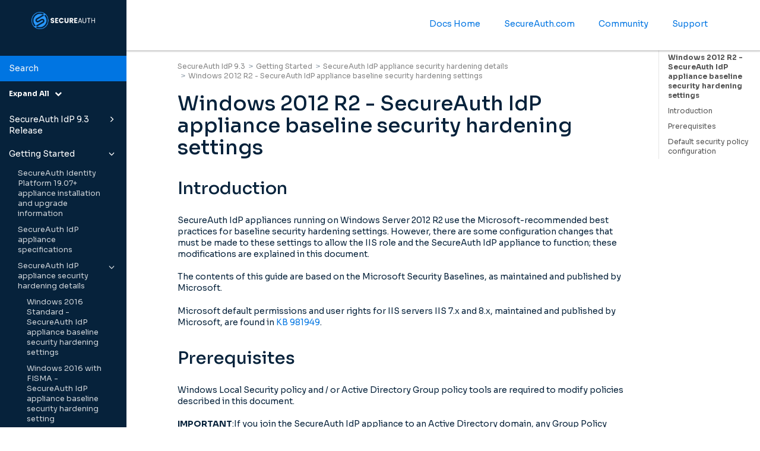

--- FILE ---
content_type: text/html
request_url: https://docs.secureauth.com/0903/en/windows-2012-r2---secureauth-idp-appliance-baseline-security-hardening-settings.html
body_size: 69988
content:
<!DOCTYPE html>
<html xmlns="http://www.w3.org/1999/xhtml" lang="en" xml:lang="en" dir="ltr"><head><meta http-equiv="Content-Type" content="text/html; charset=UTF-8"/>
<meta http-equiv="x-ua-compatible" content="IE=edge"></meta><meta name="format-detection" content="telephone=no"></meta><meta name="viewport" content="width=device-width, initial-scale=1"></meta><meta name="search" content="algolia"></meta><meta name="use.ic" content="no"></meta><meta name="tocstandalone" content="no"></meta><meta name="theme" content="1"></meta><meta name="search.placeholder" content="Search"></meta><meta name="search.results" content="Search results"></meta><meta name="no.search.results" content="No results found"></meta><script type="text/javascript">
var theme = '1';

			
			window.versionsfile = '';


			window.indexDict = new Array();
			window.store = {};
			window.portalLanguage = 'en';
			window.enterKey = 'search';
			
			
				var fuse_threshold = 0.3;
			
					var local_csh = false;
				
					var anchoroption = false;
					var instantsearch_minlength = 1;
						
			var useanchorlinks = false;
			
				useanchorlinks = true;
				
				var clicktocopy = 'Click to copy link';
				var linkcopied =  'Copied!';
					var collapseTocSectionOnLinkTitleClick = false;
				</script><title>Windows 2012 R2 - SecureAuth IdP appliance baseline security hardening settings</title><link rel="stylesheet" type="text/css" href="../css/docbook.css"></link><link rel="stylesheet" type="text/css" href="../css/font-awesome.css"></link><link rel="stylesheet" type="text/css" href="../css/roboto.font.css"></link><link rel="stylesheet" type="text/css" href="../css/theme1.css"></link><link rel="stylesheet" type="text/css" href="../css/theme1-colors.css"></link><link rel="stylesheet" type="text/css" href="../css/content-theme2.css"></link><link rel="stylesheet" type="text/css" href="../css/sm-core-css.css"></link><link rel="stylesheet" type="text/css" href="../css/sm-simple.css"></link><link rel="stylesheet" type="text/css" href="../css/style-print.css"></link><link rel="stylesheet" type="text/css" href="../css/style-common.css"></link><link rel="stylesheet" type="text/css" href="../css/html5.algoliasearch.css"></link><link rel="stylesheet" type="text/css" href="../css/style-modern-tables.css"></link><link rel="stylesheet" type="text/css" href="../css/graphical-lists.css"></link><link rel="stylesheet" type="text/css" href="../css/layout-custom-style.css"></link><script src="../js/jquery-3/jquery-3.4.1.min.js" type="text/javascript"></script><script src="../js/jquery-migrate-3.4.1.min.js" type="text/javascript"></script><script src="../js/materialize.min.js" type="text/javascript"></script><script src="../js/bootstrap.min.js" type="text/javascript"></script><script src="../js/purl.js" type="text/javascript"></script><script src="../js/jquery.smartmenus.js" type="text/javascript"></script><script src="../js/html5-2-mp-common.js" type="text/javascript"></script><script src="../js/html5-2.js" type="text/javascript"></script><script src="../js/checklist.js" type="text/javascript"></script><script src="../js/clipboard.min.js" type="text/javascript"></script><script src="../js/anchorlinks.js" type="text/javascript"></script><script src="../js/html5.algoliasearch.js" type="text/javascript"></script><script src="../js/csh.js" type="text/javascript"></script><script src="../js/jquery.paligocode.js" type="text/javascript"></script><script src="../js/highlight-mergehtml-plugin.js" type="text/javascript"></script><script src="../js/layout-custom-script.js" type="text/javascript"></script><meta name="generator" content="Paligo"></meta><link rel="prev" href="windows-2016-with-fisma---secureauth-idp-appliance-baseline-security-hardening-setting.html#default-security-policy-configuration-14" title="Default security policy configuration"></link><link rel="next" href="windows-2012-r2---secureauth-idp-appliance-baseline-security-hardening-settings.html#introduction-15" title="Introduction"></link><script type="text/javascript" src="https://cdn.jsdelivr.net/npm/mathjax@2/MathJax.js?config=TeX-MML-AM_CHTML" async="async"></script><link rel="icon" href="/resources/favicon.ico" type="image/x-icon"></link><script async="" src="https://www.googletagmanager.com/gtag/js?id=G-PGTLR2LFNT"></script><script type="text/javascript">const measurementId = 'G-PGTLR2LFNT';

						$(document).on('cookies.consented', () => {
							window.dataLayer = window.dataLayer || [];
							function gtag(){dataLayer.push(arguments)};

							gtag('js', new Date());
							gtag('config', measurementId);
						});
					</script><script type="text/javascript" src="../js/cookie-consent.js"></script><script type="text/javascript">
				$(document).ready(function () {
				$(".mediaobject img").addClass('materialboxed');
				//Exclude images with links
				$(".mediaobject a img").removeClass('materialboxed');
				if (!document.documentMode) {
				$('.materialboxed').materialbox();
				}});
			</script><link rel="stylesheet" href="https://cdnjs.cloudflare.com/ajax/libs/highlight.js/11.9.0/styles/sunburst.min.css"></link><script src="https://cdnjs.cloudflare.com/ajax/libs/highlight.js/11.9.0/highlight.min.js"></script><script type="text/javascript">
			$(document).on('ready ajaxComplete', function() {
				
				hljs.addPlugin(mergeHTMLPlugin);
				hljs.configure({'ignoreUnescapedHTML': true});
				
				$('pre:not(.embedcode)').each(function() {
					/**
					 * @type {string}
					 */
					var language = $(this).data('language');

					if (language === 'plaintext' || language === 'text') {
						$(this).addClass(language).addClass('hljs');
						return true;
					}
					else {
						var clone = this.cloneNode(true);
						hljs.highlightElement(clone);
						$(this).empty().append($(clone).contents());
						$(this).attr("class", $(clone).attr("class"));
					}
				});
			});
			</script><script type="text/javascript">var publication_id = 'en-UUID-4489e0eb-3849-d3d8-cce8-266a2a9615c5';
var algolia_application_id = 'B50SIME7TR';
var algolia_search_only_api_key = '7d8c103d3be7ca03fb9085e8ba336e22';
var use_breadcrumbs_for_algolia_searchresults = '1';</script><script src="https://cdn.jsdelivr.net/algoliasearch/3/algoliasearch.min.js"></script><script src="https://cdn.jsdelivr.net/autocomplete.js/0/autocomplete.jquery.min.js"></script></head><body class="theme1 fixed-toolbar page-toc current-toc-section-focus" data-spy="scroll" data-target=".section-nav-container" data-offset="100" data-link-prefix=""><style type="text/css">
            div.skipnav {
            }
            div.skipnav a {
                position: fixed;
                left: -10000px;
                top: 1.5em;
                width: 1px;
                height: 1px;
                overflow: hidden;
            }
            div.skipnav a:focus, div.skipnav a:active, div.skipnav a:hover {
                background: white;
                color: black;
                box-shadow: 5px 5px 5px 0px rgba(0,0,0,0.5);
                position: fixed;
                left: 2em;
                top: 1.5em;
                width: auto;
                height: auto;
                overflow: visible;
                text-decoration: underline;
                z-index: 99999; /* has to be higher than the side panel */
    }
          </style><div class="skipnav"><a href="#content-wrapper">Skip to main content</a></div><header class="site-header"><nav class="site-header-navbar navbar navbar-fixed-top"><div class="navbar-container"><div class="navbar-header"><button type="button" class="navbar-toggle collapsed" data-toggle="collapse" data-target=".site-sidebar" aria-expanded="false" aria-controls="navbar"><span class="sr-only">Toggle navigation</span><span class="icon-bar"></span><span class="icon-bar"></span><span class="icon-bar"></span></button><div id="logotype-container" class="pull-left"><a class="navbar-brand" href="../index.html?lang=en"><img id="logotype-pageheader" src="../css/image/corporate-logo.png" alt="Corporate logotype" data-role="logotype" class="logo"></img></a></div></div><div class="navbar-collapse collapse" id="navbar"><ul class="top-nav-menu sm sm-simple"><li><a href="https://docs.secureauth.com/home/index.html" class="external-top-nav-link" target="_blank">Docs Home</a></li><li><a href="https://www.secureauth.com" class="external-top-nav-link" target="_blank">SecureAuth.com</a></li><li><a href="https://secureauth.vanillacommunities.com/" class="external-top-nav-link" target="_blank">Community</a></li><li><a href="https://www.secureauth.com/support/" class="external-top-nav-link" target="_blank">Support</a></li></ul></div></div></nav></header><div class="site-body"><div class="site-body-container"><div class="site-body-row"><aside class="site-sidebar"><div class="site-sidebar-header"><button type="button" class="navbar-toggle" aria-controls="nav-site-sidebar"><span class="sr-only">Toggle navigation</span><span class="icon-bar"></span><span class="icon-bar"></span><span class="icon-bar"></span></button><a href="../index.html?lang=en"><img id="logotype-pageheader" src="../css/image/corporate-logo.png" alt="Corporate logotype" data-role="logotype" class="logo"></img></a></div><form class="site-sidebar-search" autocomplete="off"><input type="text" placeholder="Search" class="form-control search-field" id="aa-search-input"></input></form><ul class="toc nav nav-site-sidebar"><li><a href="secureauth-idp-9-3-release.html" class="topic-link section taxonomy-rank-1 lang-en reused-publication" data-origin-id="UUID-e869dcec-297e-152e-dc23-6c7a2a00d429" data-legacy-id="UUID-e869dcec-297e-152e-dc23-6c7a2a00d429" data-permalink="secureauth-idp-9-3-release.html" data-topic-level="1" data-relative-prefix="" data-publication-date=""><span class="glyphicon"></span> SecureAuth IdP 9.3 Release</a><ul><li><a href="what-s-new.html" class="topic-link section lang-en original-topic" data-origin-id="UUID-5ccd936c-5b90-937f-1c90-c822185bb70b" data-legacy-id="UUID-0a441c28-21a9-bc53-37de-8e98deb2a4df" data-permalink="what-s-new.html" data-topic-level="1" data-relative-prefix="" data-publication-date="">What's new</a></li><li><a href="secureauth-idp-9-3-release-notes.html" class="topic-link section lang-en original-topic" data-origin-id="UUID-c8ea5066-ca4a-d581-fdc6-84a65c5fa19c" data-legacy-id="UUID-365303ce-c101-eebd-5d04-0cc9f2d2aa73" data-permalink="secureauth-idp-9-3-release-notes.html" data-topic-level="1" data-relative-prefix="" data-publication-date="">Release notes</a></li><li><a href="secureauth-idp-9-3-resolved-issues.html" class="topic-link section lang-en internal" data-origin-id="UUID-1c625278-fca2-1742-1440-a6344446fec9" data-legacy-id="UUID-c1a67cda-7d12-46b3-79e9-f8aca1a9dbf7" data-permalink="secureauth-idp-9-3-resolved-issues.html" data-topic-level="1" data-relative-prefix="" data-publication-date="">Resolved issues</a></li><li><a href="secureauth-idp-9-3-known-issues.html" class="topic-link section lang-en internal" data-origin-id="UUID-80347b85-a1f8-abac-1d66-9d349934f4df" data-legacy-id="UUID-28e00e5a-df43-32c4-5a2f-f90442c1e8df" data-permalink="secureauth-idp-9-3-known-issues.html" data-topic-level="1" data-relative-prefix="" data-publication-date="">Known issues</a></li><li><a href="hotfixes.html" class="topic-link section lang-en original-topic" data-origin-id="UUID-e3a60d47-0dd2-fe37-747d-f719737efc9a" data-legacy-id="UUID-dffb259c-50cd-441f-985a-fa14f7e1e56b" data-permalink="hotfixes.html" data-topic-level="1" data-relative-prefix="" data-publication-date="">Hotfixes</a></li><li><a href="secureauth-idp-version-9-3-architecture.html" class="topic-link section lang-en original-topic" data-origin-id="UUID-87eca375-ce1c-aab5-d90d-0c5a0a7c9243" data-legacy-id="UUID-50697a6d-4b38-f02f-14f9-a2fd202e55aa" data-permalink="secureauth-idp-version-9-3-architecture.html" data-topic-level="1" data-relative-prefix="" data-publication-date="">SecureAuth IdP version 9.3 architecture</a></li><li><a href="new-and-classic-experience-web-admin-configuration-in-secureauth-idp-9-3.html" class="topic-link section lang-en original-topic" data-origin-id="UUID-f0539314-cced-36aa-26dd-4c1ecf8344ea" data-legacy-id="UUID-4570576c-faac-524a-2a90-e3d61291ff79" data-permalink="new-and-classic-experience-web-admin-configuration-in-secureauth-idp-9-3.html" data-topic-level="1" data-relative-prefix="" data-publication-date="">New and Classic Experience Web Admin configuration in SecureAuth IdP 9.3</a></li></ul></li><li><a href="getting-started.html" class="topic-link section lang-en reused-publication" data-origin-id="UUID-3f6c4395-b1ac-5292-23b0-de753316a447" data-legacy-id="UUID-3f6c4395-b1ac-5292-23b0-de753316a447" data-permalink="getting-started.html" data-topic-level="1" data-relative-prefix="" data-publication-date=""><span class="glyphicon"></span> Getting Started</a><ul><li><a href="secureauth-identity-platform-19-07--appliance-installation-and-upgrade-information.html" class="topic-link section lang-en original-topic" data-origin-id="UUID-ead9e6c5-753f-e196-a084-4d968325ee0b" data-legacy-id="UUID-c3158362-6a48-be73-39dc-b51258ce27bb" data-permalink="secureauth-identity-platform-19-07--appliance-installation-and-upgrade-information.html" data-topic-level="1" data-relative-prefix="" data-publication-date="">SecureAuth Identity Platform 19.07+ appliance installation and upgrade information</a></li><li><a href="secureauth-idp-appliance-specifications.html" class="topic-link section lang-en original-topic" data-origin-id="UUID-e0f57d31-4325-9367-d415-1d71dcca8c92" data-legacy-id="UUID-dcf28341-a228-76e8-e54c-f33926d392eb" data-permalink="secureauth-idp-appliance-specifications.html" data-topic-level="1" data-relative-prefix="" data-publication-date="">SecureAuth IdP appliance specifications</a></li><li><a href="secureauth-idp-appliance-security-hardening-details.html" class="topic-link section lang-en original-topic" data-origin-id="UUID-736bdf6f-01e4-e68a-a948-69021342b3ed" data-legacy-id="UUID-676c2cba-0ec5-3539-074f-d1667f9a85ee" data-permalink="secureauth-idp-appliance-security-hardening-details.html" data-topic-level="1" data-relative-prefix="" data-publication-date=""><span class="glyphicon"></span> SecureAuth IdP appliance security hardening details</a><ul><li><a href="windows-2016-standard---secureauth-idp-appliance-baseline-security-hardening-settings.html" class="topic-link section lang-en original-topic" data-origin-id="UUID-0d953168-45b5-17f7-085f-a306a0616d17" data-legacy-id="UUID-a8d5303d-65c8-4cf2-a091-eaa6b1660686" data-permalink="windows-2016-standard---secureauth-idp-appliance-baseline-security-hardening-settings.html" data-topic-level="1" data-relative-prefix="" data-publication-date="">Windows 2016 Standard - SecureAuth IdP appliance baseline security hardening settings</a></li><li><a href="windows-2016-with-fisma---secureauth-idp-appliance-baseline-security-hardening-setting.html" class="topic-link section lang-en original-topic" data-origin-id="UUID-985ae250-1c52-5103-9394-ae886faedde9" data-legacy-id="UUID-4fb44cea-bcfb-bc24-d684-671a698275d0" data-permalink="windows-2016-with-fisma---secureauth-idp-appliance-baseline-security-hardening-setting.html" data-topic-level="1" data-relative-prefix="" data-publication-date="">Windows 2016 with FISMA - SecureAuth IdP appliance baseline security hardening setting</a></li><li><a href="windows-2012-r2---secureauth-idp-appliance-baseline-security-hardening-settings.html" class="topic-link section lang-en original-topic" data-origin-id="UUID-c1da44ab-3db0-aa46-34e6-a21e0adf9300" data-legacy-id="UUID-2ea1dca4-d4ed-c73a-9e8a-46d936e84a79" data-permalink="windows-2012-r2---secureauth-idp-appliance-baseline-security-hardening-settings.html" data-topic-level="1" data-relative-prefix="" data-publication-date="">Windows 2012 R2 - SecureAuth IdP appliance baseline security hardening settings</a></li></ul></li><li><a href="getting-started-installation-guide.html" class="topic-link section lang-en original-topic" data-origin-id="UUID-213c55f2-b9af-5f01-06e8-b4bced70b2b7" data-legacy-id="UUID-7ebd5c24-e896-8d8a-d410-79dbef6f917b" data-permalink="getting-started-installation-guide.html" data-topic-level="1" data-relative-prefix="" data-publication-date=""><span class="glyphicon"></span> Getting started installation guide</a><ul><li><a href="part-i--pre-installation.html" class="topic-link section lang-en original-topic" data-origin-id="UUID-d3a53d1c-6c59-11c3-fc5b-b091a237c2f3" data-legacy-id="UUID-2308d596-3fa8-f4f0-a495-50ea1698b757" data-permalink="part-i--pre-installation.html" data-topic-level="1" data-relative-prefix="" data-publication-date=""><span class="glyphicon"></span> Part I: Pre-installation</a><ul><li><a href="domain-membership-and-secureauth-idp.html" class="topic-link section lang-en original-topic" data-origin-id="UUID-856972f7-70b5-e943-6f36-b4d626e3fefd" data-legacy-id="UUID-f65afe02-6f55-a41c-6612-e7255e5f2520" data-permalink="domain-membership-and-secureauth-idp.html" data-topic-level="1" data-relative-prefix="" data-publication-date="">Domain membership and SecureAuth IdP</a></li><li><a href="how-to-configure-the-windows-server-2016---2012-r2-firewall.html" class="topic-link section lang-en original-topic" data-origin-id="UUID-4140b7a0-7027-d6be-8fa9-63cf962c6cd8" data-legacy-id="UUID-7786e86c-61c2-50e5-30bc-2e0409ca4eaa" data-permalink="how-to-configure-the-windows-server-2016---2012-r2-firewall.html" data-topic-level="1" data-relative-prefix="" data-publication-date="">How to configure the Windows Server 2016 / 2012 R2 firewall</a></li><li><a href="network-communication-requirements-for-secureauth-idp.html" class="topic-link section lang-en original-topic" data-origin-id="UUID-ea0bbed4-5e1a-abab-b0f3-2aec8e11ee8e" data-legacy-id="UUID-297c7784-fb55-1387-28b5-64157e7b0899" data-permalink="network-communication-requirements-for-secureauth-idp.html" data-topic-level="1" data-relative-prefix="" data-publication-date="">Network communication requirements for SecureAuth IdP</a></li></ul></li><li><a href="part-ii--installation-and-setup.html" class="topic-link section lang-en original-topic" data-origin-id="UUID-46742b37-28a9-baca-43b7-7a00880a2275" data-legacy-id="UUID-8c32b2cc-72b2-0076-f7b8-655a3381a51a" data-permalink="part-ii--installation-and-setup.html" data-topic-level="1" data-relative-prefix="" data-publication-date=""><span class="glyphicon"></span> Part II: Installation and setup</a><ul><li><a href="install-the-appliance.html" class="topic-link section lang-en original-topic" data-origin-id="UUID-ab661c56-848c-135b-d3a3-f76bee149c65" data-legacy-id="UUID-52ccb63a-4e0e-7708-0145-0558b5e676ce" data-permalink="install-the-appliance.html" data-topic-level="1" data-relative-prefix="" data-publication-date=""><span class="glyphicon"></span> Install the appliance</a><ul><li><a href="hardware--install-and-power-on-the-secureauth-idp-appliance.html" class="topic-link section lang-en original-topic" data-origin-id="UUID-3bf40a23-69de-213d-27c8-c6987ee9bdd2" data-legacy-id="UUID-6b0a1930-f752-031d-0699-85ea26f36d00" data-permalink="hardware--install-and-power-on-the-secureauth-idp-appliance.html" data-topic-level="1" data-relative-prefix="" data-publication-date="">Hardware: Install and power-on the SecureAuth IdP appliance</a></li><li><a href="virtual--install-and-power-on-the-secureauth-idp-virtual-appliance.html" class="topic-link section lang-en original-topic" data-origin-id="UUID-54554dc7-10c8-4433-0a25-ede66f2a0a4b" data-legacy-id="UUID-673d399a-a119-96d8-0250-df83176468ff" data-permalink="virtual--install-and-power-on-the-secureauth-idp-virtual-appliance.html" data-topic-level="1" data-relative-prefix="" data-publication-date="">Virtual: Install and power-on the SecureAuth IdP virtual appliance</a></li></ul></li><li><a href="initialize-the-secureauth-idp-setup-utility.html" class="topic-link section lang-en original-topic" data-origin-id="UUID-26129e72-0dac-bb37-f5d3-3c009cb0fa82" data-legacy-id="UUID-12213f9b-8e38-74d5-23ad-fe6a7a9e5741" data-permalink="initialize-the-secureauth-idp-setup-utility.html" data-topic-level="1" data-relative-prefix="" data-publication-date="">Initialize the SecureAuth IdP Setup Utility</a></li><li><a href="basic-connectivity-checks.html" class="topic-link section lang-en original-topic" data-origin-id="UUID-bad102e0-0d0e-f1b3-9e6f-24621d9be261" data-legacy-id="UUID-2bc3d40c-1caa-7c22-50a1-ff5de057f1de" data-permalink="basic-connectivity-checks.html" data-topic-level="1" data-relative-prefix="" data-publication-date="">Basic connectivity checks</a></li><li><a href="run-the-secureauth-idp-setup-utility.html" class="topic-link section lang-en original-topic" data-origin-id="UUID-9cc391f3-c5e7-647a-ae00-103f801e2d61" data-legacy-id="UUID-b64c229f-b2aa-e269-9ed2-b8a186176149" data-permalink="run-the-secureauth-idp-setup-utility.html" data-topic-level="1" data-relative-prefix="" data-publication-date="">Run the SecureAuth IdP Setup Utility</a></li></ul></li></ul></li><li><a href="getting-started-with-secureauth-idp-web-admin.html" class="topic-link section lang-en original-topic" data-origin-id="UUID-7554aff5-b7fa-e4ab-2a4f-ff3206a36aac" data-legacy-id="UUID-36ec3857-734b-92b5-50f4-211774cdb367" data-permalink="getting-started-with-secureauth-idp-web-admin.html" data-topic-level="1" data-relative-prefix="" data-publication-date=""><span class="glyphicon"></span> Getting started with SecureAuth IdP Web Admin</a><ul><li><a href="new-experience-and-classic-experience-web-admin.html" class="topic-link section lang-en original-topic" data-origin-id="UUID-98d755ba-a872-6980-e781-42564ef1e93d" data-legacy-id="UUID-198ac046-5e93-f3ae-cf5a-9398d7f599cd" data-permalink="new-experience-and-classic-experience-web-admin.html" data-topic-level="1" data-relative-prefix="" data-publication-date="">New Experience and Classic Experience Web Admin</a></li><li><a href="add-an-application---new-and-classic-web-admin.html" class="topic-link section lang-en original-topic" data-origin-id="UUID-f66dbe81-f0ea-10dc-0401-4d7a013b5259" data-legacy-id="UUID-fc0f456a-0f0c-a8cf-fac9-8c96d2d6d802" data-permalink="add-an-application---new-and-classic-web-admin.html" data-topic-level="1" data-relative-prefix="" data-publication-date=""><span class="glyphicon"></span> Add an Application - New and Classic Web Admin</a><ul><li><a href="complete-the-application---classic-and-new-experience-web-admin.html" class="topic-link section lang-en original-topic" data-origin-id="UUID-8d472de1-dee5-b9d9-aad1-ea14f2bc6709" data-legacy-id="UUID-1d6ee9a3-5bd0-2b21-15ae-a2dba692c3b2" data-permalink="complete-the-application---classic-and-new-experience-web-admin.html" data-topic-level="1" data-relative-prefix="" data-publication-date="">Complete the application - Classic and New Experience Web Admin</a></li><li><a href="navigate-the-completed-application---classic-experience-web-admin.html" class="topic-link section lang-en original-topic" data-origin-id="UUID-830e35e0-1c65-39a5-6991-9b64635a9cbe" data-legacy-id="UUID-0be5865b-65e9-e36f-8a1e-9ad63e50b2f2" data-permalink="navigate-the-completed-application---classic-experience-web-admin.html" data-topic-level="1" data-relative-prefix="" data-publication-date="">Navigate the completed application - Classic Experience Web Admin</a></li></ul></li><li><a href="add-a-user-data-store---new-and-classic-web-admin.html" class="topic-link section lang-en original-topic" data-origin-id="UUID-43244159-70b8-ee1d-8f53-117034004511" data-legacy-id="UUID-fd651564-42c1-2762-b1a2-8292517543f2" data-permalink="add-a-user-data-store---new-and-classic-web-admin.html" data-topic-level="1" data-relative-prefix="" data-publication-date=""><span class="glyphicon"></span> Add a User Data Store - New and Classic Web Admin</a><ul><li><a href="active-directory---new-and-classic-web-admin.html" class="topic-link section lang-en original-topic" data-origin-id="UUID-9c8ba4c6-9861-c1b5-aed2-9d186eec64a9" data-legacy-id="UUID-e9f9e850-6461-61e9-e45b-e97fb9843cc4" data-permalink="active-directory---new-and-classic-web-admin.html" data-topic-level="1" data-relative-prefix="" data-publication-date="">Active Directory - New and Classic Web Admin</a></li><li><a href="sql-server---new-and-classic-web-admin.html" class="topic-link section lang-en original-topic" data-origin-id="UUID-80443a0b-76ed-c679-852f-293e02910d7d" data-legacy-id="UUID-f50c206f-9e43-b43f-c2ad-a7de89261e63" data-permalink="sql-server---new-and-classic-web-admin.html" data-topic-level="1" data-relative-prefix="" data-publication-date="">SQL Server - New and Classic Web Admin</a></li></ul></li><li><a href="classic-experience-user-interface.html" class="topic-link section lang-en original-topic" data-origin-id="UUID-be75b0b4-da34-4acd-f345-d8b2565a636d" data-legacy-id="UUID-7151612a-fb25-bda5-ecca-d5f9e4e26848" data-permalink="classic-experience-user-interface.html" data-topic-level="1" data-relative-prefix="" data-publication-date=""><span class="glyphicon"></span> Classic Experience user interface</a><ul><li><a href="part-i--web-admin-introduction.html" class="topic-link section lang-en original-topic" data-origin-id="UUID-d1d7fc79-64ec-1f29-da48-6700c8820a2c" data-legacy-id="UUID-709330df-2d90-228a-2c6f-8776676e1c5e" data-permalink="part-i--web-admin-introduction.html" data-topic-level="1" data-relative-prefix="" data-publication-date="">Part I: Web Admin introduction</a></li><li><a href="part-ii--configure-the-admin-realm--secureauth0-.html" class="topic-link section lang-en original-topic" data-origin-id="UUID-fcd6bf81-3d3e-1134-0661-15336f54aa9f" data-legacy-id="UUID-93909cfd-5ea8-0877-bf3c-b64679b646f9" data-permalink="part-ii--configure-the-admin-realm--secureauth0-.html" data-topic-level="1" data-relative-prefix="" data-publication-date="">Part II: Configure the Admin realm (SecureAuth0)</a></li><li><a href="part-iii--configure-a-blueprint-realm.html" class="topic-link section lang-en original-topic" data-origin-id="UUID-1e163db7-4492-e24c-11df-93f384145d58" data-legacy-id="UUID-04af38f1-5cd9-498f-3d66-ea2d46c6c651" data-permalink="part-iii--configure-a-blueprint-realm.html" data-topic-level="1" data-relative-prefix="" data-publication-date="">Part III: Configure a blueprint realm</a></li><li><a href="work-with-secureauth-idp-realms.html" class="topic-link section lang-en original-topic" data-origin-id="UUID-1f87fac4-0a51-6bf0-077e-74b10b876d3a" data-legacy-id="UUID-d42a9b99-fce6-3edf-9ebb-8ee9de0ecc7d" data-permalink="work-with-secureauth-idp-realms.html" data-topic-level="1" data-relative-prefix="" data-publication-date="">Work with SecureAuth IdP realms</a></li><li><a href="secureauth-idp-directory-structure-and-permissions.html" class="topic-link section lang-en original-topic" data-origin-id="UUID-2390a480-1342-bbc1-a35b-cc211b54283a" data-legacy-id="UUID-dc80f51b-77c2-1d75-56f0-47b90a5429bb" data-permalink="secureauth-idp-directory-structure-and-permissions.html" data-topic-level="1" data-relative-prefix="" data-publication-date="">SecureAuth IdP directory structure and permissions</a></li><li><a href="inbound-scep-from-mobileiron-vsp-configuration-guide.html" class="topic-link section lang-en original-topic" data-origin-id="UUID-4129ea8c-6a8f-9cc7-5917-49a8791ca328" data-legacy-id="UUID-e79ef07a-d662-81ff-52f8-9ee12eb93de2" data-permalink="inbound-scep-from-mobileiron-vsp-configuration-guide.html" data-topic-level="1" data-relative-prefix="" data-publication-date="">Inbound SCEP from MobileIron VSP configuration guide</a></li><li><a href="outbound-scep-configuration-guide.html" class="topic-link section lang-en original-topic" data-origin-id="UUID-8b1be787-55d4-7ee8-88f8-53b6140feeb3" data-legacy-id="UUID-a6bc765f-c53e-eed1-4ec4-4d286c4a2a6b" data-permalink="outbound-scep-configuration-guide.html" data-topic-level="1" data-relative-prefix="" data-publication-date="">Outbound SCEP configuration guide</a></li><li><a href="web-proxy-server-configuration-guide.html" class="topic-link section lang-en original-topic" data-origin-id="UUID-cfd9f3ee-0585-d1cb-fc2e-328cfde307da" data-legacy-id="UUID-35f0d3ec-cb8d-af07-8561-21ff6d536ea7" data-permalink="web-proxy-server-configuration-guide.html" data-topic-level="1" data-relative-prefix="" data-publication-date="">Web proxy server configuration guide</a></li><li><a href="role-based-access-control-configuration.html" class="topic-link section lang-en original-topic" data-origin-id="UUID-cf2ddc81-cafc-837f-a7d5-dc52b72f5e07" data-legacy-id="UUID-b3a8bd8a-0552-ab96-0a0e-1f325d9eda69" data-permalink="role-based-access-control-configuration.html" data-topic-level="1" data-relative-prefix="" data-publication-date="">Role-based access control configuration</a></li></ul></li><li><a href="web-proxy-server-configuration-guide--version-9-1--.html" class="topic-link section lang-en original-topic" data-origin-id="UUID-687aa2e0-3dd2-4e59-365d-0a0b41c9659e" data-legacy-id="UUID-30807f7f-2ac7-6ba0-818b-1d7293f528e9" data-permalink="web-proxy-server-configuration-guide--version-9-1--.html" data-topic-level="1" data-relative-prefix="" data-publication-date="">Web Proxy Server Configuration Guide (version 9.1+)</a></li></ul></li></ul></li><li><a href="administration.html" class="topic-link section lang-en reused-publication" data-origin-id="UUID-8a6072d2-2550-a3dd-a768-d11440161945" data-legacy-id="UUID-8a6072d2-2550-a3dd-a768-d11440161945" data-permalink="administration.html" data-topic-level="1" data-relative-prefix="" data-publication-date=""><span class="glyphicon"></span> Administration</a><ul><li><a href="secureauth-idp-version-9-3-architecture-150487.html" class="topic-link section lang-en original-topic" data-origin-id="UUID-87eca375-ce1c-aab5-d90d-0c5a0a7c9243" data-legacy-id="UUID-65d74f41-e0ef-f012-7e01-ffc91e959669" data-permalink="secureauth-idp-version-9-3-architecture-150487.html" data-topic-level="1" data-relative-prefix="" data-publication-date="">SecureAuth IdP version 9.3 architecture</a></li><li><a href="overview-tab-configuration.html" class="topic-link section lang-en original-topic" data-origin-id="UUID-98a79c14-03ca-3d37-eadf-035eba187bb9" data-legacy-id="UUID-de3409f2-464e-7f9d-6186-e97711e1f06d" data-permalink="overview-tab-configuration.html" data-topic-level="1" data-relative-prefix="" data-publication-date="">Overview tab configuration</a></li><li><a href="directory-integrations.html" class="topic-link section lang-en original-topic" data-origin-id="UUID-621b532a-57df-a5be-9ae6-d6fb0fe96ba0" data-legacy-id="UUID-3643cae8-b58c-c384-0ac2-ef98c25f90c0" data-permalink="directory-integrations.html" data-topic-level="1" data-relative-prefix="" data-publication-date=""><span class="glyphicon"></span> Directory integrations</a><ul><li><a href="active-directory-integration.html" class="topic-link section lang-en original-topic" data-origin-id="UUID-b7dc396a-1a1c-9754-7597-dcf010136a0a" data-legacy-id="UUID-43b8d1c0-1cba-e3be-985c-1a55712efb9b" data-permalink="active-directory-integration.html" data-topic-level="1" data-relative-prefix="" data-publication-date="">Active Directory integration</a></li><li><a href="sql-server-integration.html" class="topic-link section lang-en original-topic" data-origin-id="UUID-da39998b-32aa-d088-b8f4-2ae3367c5372" data-legacy-id="UUID-26ad8a36-192e-8499-473c-aa49dd1d6ebc" data-permalink="sql-server-integration.html" data-topic-level="1" data-relative-prefix="" data-publication-date="">SQL Server integration</a></li></ul></li><li><a href="data-tab-configuration.html" class="topic-link section lang-en original-topic" data-origin-id="UUID-7f75fa8f-c66f-9e23-4f9e-ffdfcb160ce6" data-legacy-id="UUID-c83d3e3d-88c4-b0bc-8b96-292557104b89" data-permalink="data-tab-configuration.html" data-topic-level="1" data-relative-prefix="" data-publication-date=""><span class="glyphicon"></span> Data tab configuration</a><ul><li><a href="active-directory--samaccountname--configuration-guide.html" class="topic-link section lang-en original-topic" data-origin-id="UUID-b170478f-d43f-bd0c-524a-c385c5a7dee2" data-legacy-id="UUID-11d6054e-b6c3-c475-af04-a1aaca4d6baf" data-permalink="active-directory--samaccountname--configuration-guide.html" data-topic-level="1" data-relative-prefix="" data-publication-date="">Active Directory (sAMAccountName) configuration guide</a></li><li><a href="active-directory--upn--configuration-guide.html" class="topic-link section lang-en original-topic" data-origin-id="UUID-075cb295-e522-87d0-fb2e-0c7a473da676" data-legacy-id="UUID-4891e6fc-5da5-51f0-9eb6-70a227933824" data-permalink="active-directory--upn--configuration-guide.html" data-topic-level="1" data-relative-prefix="" data-publication-date="">Active Directory (UPN) Configuration Guide</a></li><li><a href="active-directory-attributes-mapping-to-profile-properties-reference.html" class="topic-link section lang-en original-topic" data-origin-id="UUID-12dc7612-d796-c11c-4b3d-c3d50707247a" data-legacy-id="UUID-0d82dc00-7754-d625-cab0-662f18275879" data-permalink="active-directory-attributes-mapping-to-profile-properties-reference.html" data-topic-level="1" data-relative-prefix="" data-publication-date="">AD attribute mapping</a></li><li><a href="aspnetdb-configuration-guide.html" class="topic-link section lang-en original-topic" data-origin-id="UUID-6b9bbfc9-a823-62d6-ec7c-1b96f236e965" data-legacy-id="UUID-fb0d3277-e569-c938-36b3-0dab42fa1bd8" data-permalink="aspnetdb-configuration-guide.html" data-topic-level="1" data-relative-prefix="" data-publication-date="">ASPNETDB Configuration Guide</a></li><li><a href="cyberark-password-vault-server-and-aim-integration-with-secureauth-idp.html" class="topic-link section lang-en original-topic" data-origin-id="UUID-81620a33-8413-7cae-b361-c5cde140f983" data-legacy-id="UUID-b3a94927-7a7f-0b9d-a4d1-c0a4306ffc6c" data-permalink="cyberark-password-vault-server-and-aim-integration-with-secureauth-idp.html" data-topic-level="1" data-relative-prefix="" data-publication-date="">CyberArk Password Vault Server and AIM Integration with SecureAuth IdP</a></li><li><a href="ldap-attributes---secureauth-idp-profile-properties-data-mapping.html" class="topic-link section lang-en original-topic" data-origin-id="UUID-5b2b8dfb-46a2-36a1-764a-0d458c28aa1f" data-legacy-id="UUID-793fda7c-89bf-5b4f-f3c3-fbfbb7707255" data-permalink="ldap-attributes---secureauth-idp-profile-properties-data-mapping.html" data-topic-level="1" data-relative-prefix="" data-publication-date="">LDAP Attributes / SecureAuth IdP Profile Properties Data Mapping</a></li><li><a href="lightweight-directory-services--ad-lds--configuration-guide.html" class="topic-link section lang-en original-topic" data-origin-id="UUID-8aa477b1-e934-757e-0e15-a30fc941c4c2" data-legacy-id="UUID-55b5d90f-fba5-304b-2618-d8d46b22b151" data-permalink="lightweight-directory-services--ad-lds--configuration-guide.html" data-topic-level="1" data-relative-prefix="" data-publication-date="">Lightweight Directory Services (AD-LDS) configuration guide</a></li><li><a href="lotus-domino-configuration-guide.html" class="topic-link section lang-en original-topic" data-origin-id="UUID-f954d65a-b903-a126-5f39-aa7287c1685d" data-legacy-id="UUID-bc7c5ba8-f116-8e13-3bdd-1689d7908b2a" data-permalink="lotus-domino-configuration-guide.html" data-topic-level="1" data-relative-prefix="" data-publication-date="">Lotus Domino Configuration Guide</a></li><li><a href="microsoft-azure-ad-configuration-guide.html" class="topic-link section lang-en original-topic" data-origin-id="UUID-9dc86ea2-767f-ccca-b2f1-c18824d58482" data-legacy-id="UUID-a4341652-9b23-084b-17d6-921e996489c1" data-permalink="microsoft-azure-ad-configuration-guide.html" data-topic-level="1" data-relative-prefix="" data-publication-date="">Microsoft Azure AD Configuration Guide</a></li><li><a href="novell-edirectory-configuration-guide.html" class="topic-link section lang-en original-topic" data-origin-id="UUID-dfe4b26c-a315-fe3a-e738-42b619faa17b" data-legacy-id="UUID-802c2b3a-049b-99ef-4803-a2cc496831eb" data-permalink="novell-edirectory-configuration-guide.html" data-topic-level="1" data-relative-prefix="" data-publication-date="">Novell eDirectory configuration guide</a></li><li><a href="odbc-configuration-guide.html" class="topic-link section lang-en original-topic" data-origin-id="UUID-3df99457-1a4a-aef4-be8d-e0d5b1bfe75b" data-legacy-id="UUID-a8c09b69-ae97-e6c4-5827-ad86a9bab06c" data-permalink="odbc-configuration-guide.html" data-topic-level="1" data-relative-prefix="" data-publication-date="">ODBC Configuration Guide</a></li><li><a href="open-ldap-configuration-guide.html" class="topic-link section lang-en original-topic" data-origin-id="UUID-3bc58358-58af-3fa4-3e64-3dfae211b2f0" data-legacy-id="UUID-b8b67db3-497e-0a1d-6197-35d16ae52344" data-permalink="open-ldap-configuration-guide.html" data-topic-level="1" data-relative-prefix="" data-publication-date="">Open LDAP Configuration Guide</a></li><li><a href="other-ldap-configuration-guide.html" class="topic-link section lang-en original-topic" data-origin-id="UUID-f2be9f95-6fd6-881c-88cb-bda3f74747bc" data-legacy-id="UUID-8c51b7b3-c417-9beb-b520-3519f63b2737" data-permalink="other-ldap-configuration-guide.html" data-topic-level="1" data-relative-prefix="" data-publication-date="">Other LDAP configuration guide</a></li><li><a href="oracle-database-configuration-guide.html" class="topic-link section lang-en original-topic" data-origin-id="UUID-9765c99e-aadc-e35b-efe5-4337907e2f55" data-legacy-id="UUID-4cddc18e-c34d-c03f-314b-9a508494fba8" data-permalink="oracle-database-configuration-guide.html" data-topic-level="1" data-relative-prefix="" data-publication-date="">Oracle Database Configuration Guide</a></li><li><a href="sql-server-configuration-guide.html" class="topic-link section lang-en original-topic" data-origin-id="UUID-28e54e1f-b5ad-65a0-de9b-a135c7c8dfbc" data-legacy-id="UUID-dece9922-dd6d-ea65-474f-a188d2a938a6" data-permalink="sql-server-configuration-guide.html" data-topic-level="1" data-relative-prefix="" data-publication-date="">SQL Server Configuration Guide</a></li><li><a href="sql-user-data-store-tables-and-stored-procedures-configuration.html" class="topic-link section taxonomy-see-also-sql-server lang-en" data-origin-id="UUID-6494a4cc-c231-8753-e1d4-5b32970f6b56" data-legacy-id="UUID-010b0d69-6745-bf6b-3cbc-81c709154389" data-permalink="sql-user-data-store-tables-and-stored-procedures-configuration.html" data-topic-level="1" data-relative-prefix="" data-publication-date="">SQL user data store tables and stored procedures configuration</a></li><li><a href="sun-one-configuration-guide.html" class="topic-link section lang-en original-topic" data-origin-id="UUID-32288732-9362-b0b6-28b0-4e6895e97ed5" data-legacy-id="UUID-3eca5867-12d3-6c68-8bfd-711136356c71" data-permalink="sun-one-configuration-guide.html" data-topic-level="1" data-relative-prefix="" data-publication-date="">Sun ONE Configuration Guide</a></li><li><a href="tivoli-directory-configuration-guide.html" class="topic-link section lang-en original-topic" data-origin-id="UUID-902127ee-d0e7-81b9-463b-0abd02190150" data-legacy-id="UUID-7e998400-3f02-0171-683c-ac4461ad2336" data-permalink="tivoli-directory-configuration-guide.html" data-topic-level="1" data-relative-prefix="" data-publication-date="">Tivoli Directory Configuration Guide</a></li><li><a href="web-service--multi-data-store--configuration-guide.html" class="topic-link section lang-en original-topic" data-origin-id="UUID-a07d3ae4-2edf-b8e1-d4fe-7798fe5b6835" data-legacy-id="UUID-545d5314-ec35-1291-d611-67bdefd8c950" data-permalink="web-service--multi-data-store--configuration-guide.html" data-topic-level="1" data-relative-prefix="" data-publication-date="">Web Service (Multi-Data Store) configuration guide</a></li><li><a href="active-directory--samaccountname--as-additional-profile-provider-configuration-guide.html" class="topic-link section lang-en original-topic" data-origin-id="UUID-9246cbe5-2b81-bc67-5861-f72ab6e20d09" data-legacy-id="UUID-2b1fa216-cd3b-7ee7-7d9f-6c9db2b09595" data-permalink="active-directory--samaccountname--as-additional-profile-provider-configuration-guide.html" data-topic-level="1" data-relative-prefix="" data-publication-date="">Active Directory (sAMAccountName) as Additional Profile Provider Configuration Guide</a></li><li><a href="active-directory--upn--as-additional-profile-provider-configuration-guide.html" class="topic-link section lang-en original-topic" data-origin-id="UUID-8139b14a-9ec4-4c3f-fb4b-ab5c158fddb3" data-legacy-id="UUID-0a418b72-3431-96f0-d7d7-d42b3f1d55f4" data-permalink="active-directory--upn--as-additional-profile-provider-configuration-guide.html" data-topic-level="1" data-relative-prefix="" data-publication-date="">Active Directory (UPN) as Additional Profile Provider Configuration Guide</a></li><li><a href="lightweight-directory-services--ad-lds--as-additional-profile-provider-configuration-guide.html" class="topic-link section lang-en original-topic" data-origin-id="UUID-45b6e4f8-9b36-8fe4-50eb-8583effee1be" data-legacy-id="UUID-f86865d9-0a9f-acb8-7772-39030f5ca3a4" data-permalink="lightweight-directory-services--ad-lds--as-additional-profile-provider-configuration-guide.html" data-topic-level="1" data-relative-prefix="" data-publication-date="">Lightweight Directory Services (AD-LDS) as Additional Profile Provider Configuration Guide</a></li><li><a href="lotus-domino-as-additional-profile-provider-configuration-guide.html" class="topic-link section lang-en original-topic" data-origin-id="UUID-38bae2d4-ea0d-dfba-4add-dd51e6bde8bf" data-legacy-id="UUID-ad747b27-e4a0-26c1-fc21-745f8a4581be" data-permalink="lotus-domino-as-additional-profile-provider-configuration-guide.html" data-topic-level="1" data-relative-prefix="" data-publication-date="">Lotus Domino as Additional Profile Provider Configuration Guide</a></li><li><a href="microsoft-azure-ad-as-additional-profile-provider-configuration-guide.html" class="topic-link section lang-en original-topic" data-origin-id="UUID-85aaf893-4d8b-1b87-af4e-b2c01afcb36f" data-legacy-id="UUID-256689ba-8089-ff3f-550f-d8ae7819d02d" data-permalink="microsoft-azure-ad-as-additional-profile-provider-configuration-guide.html" data-topic-level="1" data-relative-prefix="" data-publication-date="">Microsoft Azure AD as Additional Profile Provider Configuration Guide</a></li><li><a href="novell-edirectory-as-additional-profile-provider-configuration-guide.html" class="topic-link section lang-en original-topic" data-origin-id="UUID-7bc97031-e4ad-bfc3-61fd-d8bca4275f7d" data-legacy-id="UUID-35265a8b-b8f2-20a4-21b4-aeb6ba87d595" data-permalink="novell-edirectory-as-additional-profile-provider-configuration-guide.html" data-topic-level="1" data-relative-prefix="" data-publication-date="">Novell eDirectory as Additional Profile Provider Configuration Guide</a></li><li><a href="odbc-as-additional-profile-provider-configuration-guide.html" class="topic-link section lang-en original-topic" data-origin-id="UUID-362744a5-d953-108a-188d-c9b1b7f1acab" data-legacy-id="UUID-8100b9eb-26e6-f427-33c5-49807be27fc5" data-permalink="odbc-as-additional-profile-provider-configuration-guide.html" data-topic-level="1" data-relative-prefix="" data-publication-date="">ODBC as Additional Profile Provider Configuration Guide</a></li><li><a href="open-ldap-as-additional-profile-provider-configuration-guide.html" class="topic-link section lang-en original-topic" data-origin-id="UUID-ca8b7fc5-8e99-3859-a382-81ba7feba44c" data-legacy-id="UUID-1d8df93a-eb46-5e23-f1f0-b0eac0b682d2" data-permalink="open-ldap-as-additional-profile-provider-configuration-guide.html" data-topic-level="1" data-relative-prefix="" data-publication-date="">Open LDAP as Additional Profile Provider Configuration Guide</a></li><li><a href="other-ldap-as-additional-profile-provider-configuration-guide.html" class="topic-link section lang-en original-topic" data-origin-id="UUID-1adc376c-d9b1-666d-8a6c-6ffbc42ae8c0" data-legacy-id="UUID-16cea029-9742-2720-8cf6-11279502f536" data-permalink="other-ldap-as-additional-profile-provider-configuration-guide.html" data-topic-level="1" data-relative-prefix="" data-publication-date="">Other LDAP as Additional Profile Provider Configuration Guide</a></li><li><a href="oracle-database-as-additional-profile-provider-configuration-guide.html" class="topic-link section lang-en original-topic" data-origin-id="UUID-571e8cf5-5391-211f-1da2-1e52a9773b61" data-legacy-id="UUID-9377d951-011c-e9fa-76f8-25c041da51bd" data-permalink="oracle-database-as-additional-profile-provider-configuration-guide.html" data-topic-level="1" data-relative-prefix="" data-publication-date="">Oracle Database as Additional Profile Provider Configuration Guide</a></li><li><a href="rest-api-as-additional-profile-provider-configuration-guide.html" class="topic-link section lang-en original-topic" data-origin-id="UUID-f23e47a1-b2e7-7bb3-ed72-5318dd220615" data-legacy-id="UUID-9c123591-1df8-c1fd-83da-cc51124ea2c2" data-permalink="rest-api-as-additional-profile-provider-configuration-guide.html" data-topic-level="1" data-relative-prefix="" data-publication-date="">REST API as Additional Profile Provider Configuration Guide</a></li><li><a href="sql-server-as-additional-profile-provider-configuration-guide.html" class="topic-link section lang-en original-topic" data-origin-id="UUID-05e7064d-cc61-5691-ece9-0f2ce2ca10a8" data-legacy-id="UUID-27a9732d-fc8d-0c1b-46e9-dd85394495e7" data-permalink="sql-server-as-additional-profile-provider-configuration-guide.html" data-topic-level="1" data-relative-prefix="" data-publication-date="">SQL Server as Additional Profile Provider Configuration Guide</a></li><li><a href="sun-one-as-additional-profile-provider-configuration-guide.html" class="topic-link section lang-en original-topic" data-origin-id="UUID-e8da7d0e-a6f1-7953-0591-1560112b2ace" data-legacy-id="UUID-a2e0e180-d63f-31d6-1eee-82e444c9074e" data-permalink="sun-one-as-additional-profile-provider-configuration-guide.html" data-topic-level="1" data-relative-prefix="" data-publication-date="">Sun ONE as Additional Profile Provider Configuration Guide</a></li><li><a href="tivoli-directory-as-additional-profile-provider-configuration-guide.html" class="topic-link section lang-en original-topic" data-origin-id="UUID-c915fda1-db9e-3ec6-55f5-78d0b7347819" data-legacy-id="UUID-f76ef8f5-17c8-efae-3ea0-de10a0eb9153" data-permalink="tivoli-directory-as-additional-profile-provider-configuration-guide.html" data-topic-level="1" data-relative-prefix="" data-publication-date="">Tivoli Directory as Additional Profile Provider Configuration Guide</a></li><li><a href="web-service--multi-data-store--as-additional-profile-provider-configuration-guide.html" class="topic-link section lang-en original-topic" data-origin-id="UUID-e82ca53c-f529-f742-c09d-633fd149ff2e" data-legacy-id="UUID-52330f73-55ee-3f68-a50c-058eec934d83" data-permalink="web-service--multi-data-store--as-additional-profile-provider-configuration-guide.html" data-topic-level="1" data-relative-prefix="" data-publication-date="">Web Service (Multi-Data Store) as Additional Profile Provider Configuration Guide</a></li></ul></li><li><a href="workflow-configuration.html" class="topic-link section lang-en original-topic" data-origin-id="UUID-29da3510-3690-1377-6779-8e0ec4405b98" data-legacy-id="UUID-d466a939-7438-f46d-c337-1c5d5a8b5853" data-permalink="workflow-configuration.html" data-topic-level="1" data-relative-prefix="" data-publication-date=""><span class="glyphicon"></span> Workflow configuration</a><ul><li><a href="begin-site-configuration-guides.html" class="topic-link section lang-en original-topic" data-origin-id="UUID-db485525-5758-d272-d0e0-5eac3e182ff8" data-legacy-id="UUID-72bdf8dd-8704-1bcf-f80e-12a61df4496e" data-permalink="begin-site-configuration-guides.html" data-topic-level="1" data-relative-prefix="" data-publication-date=""><span class="glyphicon"></span> Begin Site Configuration Guides</a><ul><li><a href="basic-authentication-begin-site-configuration-guide.html" class="topic-link section lang-en original-topic" data-origin-id="UUID-d3b629ae-ddbc-24e6-3216-898f0f7e5690" data-legacy-id="UUID-626b7ad4-598c-524e-2f8a-37cc92bda722" data-permalink="basic-authentication-begin-site-configuration-guide.html" data-topic-level="1" data-relative-prefix="" data-publication-date="">Basic Authentication Begin Site Configuration Guide</a></li><li><a href="certificate-authentication-via-ssl-configuration-guide.html" class="topic-link section lang-en original-topic" data-origin-id="UUID-b0821df2-d7ac-0938-7574-3f8ce60fc3ec" data-legacy-id="UUID-a1ec8446-00d6-f2f4-42f7-9dcb7d2b2100" data-permalink="certificate-authentication-via-ssl-configuration-guide.html" data-topic-level="1" data-relative-prefix="" data-publication-date="">Certificate authentication via SSL configuration guide</a></li><li><a href="certificate-finder--v1-and-v2--begin-site-configuration-guide.html" class="topic-link section lang-en original-topic" data-origin-id="UUID-e029a536-9c9e-3e22-4453-1238e59eb4ab" data-legacy-id="UUID-9d15ec53-b398-6265-0c29-f28ef45a4852" data-permalink="certificate-finder--v1-and-v2--begin-site-configuration-guide.html" data-topic-level="1" data-relative-prefix="" data-publication-date="">Certificate Finder (V1 and V2) Begin Site Configuration Guide</a></li><li><a href="cisco-ise--pxgrid--begin-site-configuration-guide.html" class="topic-link section lang-en original-topic" data-origin-id="UUID-ea816e34-a5fb-29ca-1b6b-91002e89a759" data-legacy-id="UUID-131b3324-161b-55be-19ca-1edc4caeb016" data-permalink="cisco-ise--pxgrid--begin-site-configuration-guide.html" data-topic-level="1" data-relative-prefix="" data-publication-date="">Cisco ISE (pxGrid) Begin Site Configuration Guide</a></li><li><a href="fingerprint-finder-begin-site-configuration-guide.html" class="topic-link section lang-en original-topic" data-origin-id="UUID-d026ac45-cddb-ff82-5497-47d96cbf04bc" data-legacy-id="UUID-50aba5e9-9b94-4627-9b72-77e262935def" data-permalink="fingerprint-finder-begin-site-configuration-guide.html" data-topic-level="1" data-relative-prefix="" data-publication-date="">Fingerprint Finder Begin Site Configuration Guide</a></li><li><a href="form-post-begin-site-configuration-guide.html" class="topic-link section lang-en original-topic" data-origin-id="UUID-b5d14d27-d72f-742a-26a4-3fd16183d22f" data-legacy-id="UUID-7a615eaf-1c2d-23a8-9cab-4da7b91952dc" data-permalink="form-post-begin-site-configuration-guide.html" data-topic-level="1" data-relative-prefix="" data-publication-date="">Form Post Begin Site Configuration Guide</a></li><li><a href="multi-workflow-begin-site-configuration-guide.html" class="topic-link section lang-en original-topic" data-origin-id="UUID-585988ca-eb2b-3e3a-3d47-041b473a3702" data-legacy-id="UUID-2f073fca-c0a4-3bcb-c8fc-5a349aa8c8bb" data-permalink="multi-workflow-begin-site-configuration-guide.html" data-topic-level="1" data-relative-prefix="" data-publication-date="">Multi-Workflow Begin Site Configuration Guide</a></li><li><a href="native-certificate-finder-begin-site-configuration-guide.html" class="topic-link section lang-en original-topic" data-origin-id="UUID-644ff987-3065-4c03-5331-0f15ab150d24" data-legacy-id="UUID-1083bf6c-581b-2ee9-d9a6-cfba095bf23b" data-permalink="native-certificate-finder-begin-site-configuration-guide.html" data-topic-level="1" data-relative-prefix="" data-publication-date="">Native Certificate Finder Begin Site Configuration Guide</a></li><li><a href="yubikey-begin-site-configuration-guide.html" class="topic-link section lang-en original-topic" data-origin-id="UUID-543f082c-a1a8-a523-42d1-5a79cdad381d" data-legacy-id="UUID-154328e9-191c-c4e9-fe85-de716dea33bd" data-permalink="yubikey-begin-site-configuration-guide.html" data-topic-level="1" data-relative-prefix="" data-publication-date="">YubiKey Begin Site Configuration Guide</a></li></ul></li><li><a href="device-recognition.html" class="topic-link section lang-en original-topic" data-origin-id="UUID-0fb49f6c-aa8c-5a91-096a-88ff2e625f9e" data-legacy-id="UUID-c2df82fd-75ce-a101-2423-69e87c65d225" data-permalink="device-recognition.html" data-topic-level="1" data-relative-prefix="" data-publication-date="">Device Recognition</a></li><li><a href="password-throttling-configuration-guide.html" class="topic-link section lang-en original-topic" data-origin-id="UUID-204a834b-da39-f36c-29a9-f118cc1e57f2" data-legacy-id="UUID-01849cea-4aee-e40c-5c88-efe64f7b86a5" data-permalink="password-throttling-configuration-guide.html" data-topic-level="1" data-relative-prefix="" data-publication-date="">Password Throttling Configuration Guide</a></li><li><a href="saml-attribute-consumption-configuration.html" class="topic-link section lang-en original-topic" data-origin-id="UUID-2278fdcf-87ff-abcf-b4bc-68a4163f981e" data-legacy-id="UUID-9d011189-963e-25ce-dbbd-78a1bc887b6b" data-permalink="saml-attribute-consumption-configuration.html" data-topic-level="1" data-relative-prefix="" data-publication-date="">SAML attribute consumption configuration</a></li><li><a href="saml-multi-tenant-consumer-configuration-guide.html" class="topic-link section lang-en original-topic" data-origin-id="UUID-531655ac-2eec-96b3-0a03-7f5eb7c6cd81" data-legacy-id="UUID-ad4f55f5-8dd9-fd64-335d-77657a48bfd5" data-permalink="saml-multi-tenant-consumer-configuration-guide.html" data-topic-level="1" data-relative-prefix="" data-publication-date="">SAML Multi-tenant Consumer Configuration Guide</a></li><li><a href="windows-desktop-sso-configuration.html" class="topic-link section lang-en original-topic" data-origin-id="UUID-256d7180-acdc-1d3e-24a9-1173b6643df4" data-legacy-id="UUID-ee676ff1-aff0-71f2-366a-81eeefb0a7b3" data-permalink="windows-desktop-sso-configuration.html" data-topic-level="1" data-relative-prefix="" data-publication-date="">Windows desktop SSO configuration</a></li><li><a href="sample-workflow-configuration-guides.html" class="topic-link section lang-en original-topic" data-origin-id="UUID-fd404229-06d1-0447-d358-a6c12bab1a04" data-legacy-id="UUID-87e59367-0403-7c38-dc0e-eb4cf6ef46af" data-permalink="sample-workflow-configuration-guides.html" data-topic-level="1" data-relative-prefix="" data-publication-date=""><span class="glyphicon"></span> Sample Workflow Configuration Guides</a><ul><li><a href="-valid-persistent-token----password-or--valid-persistent-token--only-workflow-configuration.html" class="topic-link section lang-en original-topic" data-origin-id="UUID-79a15e61-49fc-84a1-c15b-f4bd4176c30b" data-legacy-id="UUID-82528d2d-9323-01a1-bcdc-3f5838c9a3e6" data-permalink="-valid-persistent-token----password-or--valid-persistent-token--only-workflow-configuration.html" data-topic-level="1" data-relative-prefix="" data-publication-date="">(Valid Persistent Token) | Password or (Valid Persistent Token) only Workflow Configuration</a></li><li><a href="-valid-persistent-token----second-factor-workflow-configuration.html" class="topic-link section lang-en original-topic" data-origin-id="UUID-34c52714-29c0-4330-34a8-c3725c1accea" data-legacy-id="UUID-ee67fb5e-e2fd-5f85-6721-cf86d3f738bf" data-permalink="-valid-persistent-token----second-factor-workflow-configuration.html" data-topic-level="1" data-relative-prefix="" data-publication-date="">(Valid Persistent Token) | Second Factor Workflow Configuration</a></li><li><a href="certificate-enrollment-workflow-configuration.html" class="topic-link section lang-en original-topic" data-origin-id="UUID-71e60e03-829c-905e-0ff0-d3568becaafe" data-legacy-id="UUID-4b8b16dc-fcd3-fcf7-d1f8-e6ffb18ad17f" data-permalink="certificate-enrollment-workflow-configuration.html" data-topic-level="1" data-relative-prefix="" data-publication-date="">Certificate Enrollment Workflow Configuration</a></li><li><a href="standard-multi-factor-authentication-workflow-configuration.html" class="topic-link section lang-en original-topic" data-origin-id="UUID-ddb15b53-0a21-fd59-c198-d60dcbe2ef52" data-legacy-id="UUID-2d37b320-077c-266f-5660-1e91191b9dda" data-permalink="standard-multi-factor-authentication-workflow-configuration.html" data-topic-level="1" data-relative-prefix="" data-publication-date="">Standard Multi-Factor Authentication Workflow Configuration</a></li><li><a href="username-only-or-username-and-password-only-workflow-configuration.html" class="topic-link section lang-en original-topic" data-origin-id="UUID-d0322ad8-5cbc-9a5b-fadd-12c37f07854e" data-legacy-id="UUID-44b75f5f-1a26-91f5-0a30-e008ea030606" data-permalink="username-only-or-username-and-password-only-workflow-configuration.html" data-topic-level="1" data-relative-prefix="" data-publication-date="">Username Only or Username and Password Only Workflow Configuration</a></li></ul></li></ul></li><li><a href="adaptive-authentication-configuration.html" class="topic-link section lang-en original-topic" data-origin-id="UUID-6b5a29b1-d0da-b08b-1ada-0f1c33a6eee8" data-legacy-id="UUID-f2ad31df-1658-db43-9778-7b5023dd7ae9" data-permalink="adaptive-authentication-configuration.html" data-topic-level="1" data-relative-prefix="" data-publication-date=""><span class="glyphicon"></span> Adaptive Authentication configuration</a><ul><li><a href="adaptive-authentication-updates-in-secureauth-idp-version-9-3.html" class="topic-link section lang-en original-topic" data-origin-id="UUID-cc9988db-002d-1a0b-b265-65ee2fa85a2c" data-legacy-id="UUID-48e1e855-f24a-effc-2c29-daff7c3fccfd" data-permalink="adaptive-authentication-updates-in-secureauth-idp-version-9-3.html" data-topic-level="1" data-relative-prefix="" data-publication-date="">Adaptive authentication updates in SecureAuth IdP version 9.3</a></li><li><a href="risk-check-factors.html" class="topic-link section lang-en original-topic" data-origin-id="UUID-7af9ab6d-8f2a-bb8a-1c13-143eb0139f43" data-legacy-id="UUID-d4f05061-a638-8d7f-1213-3cd687f747bf" data-permalink="risk-check-factors.html" data-topic-level="1" data-relative-prefix="" data-publication-date="">Risk check factors</a></li><li><a href="risk-check-actions.html" class="topic-link section lang-en original-topic" data-origin-id="UUID-35b7543c-1da7-e112-c922-89dc131bd905" data-legacy-id="UUID-6fc78eb6-4cd1-3d3c-1586-4d30b1fc083a" data-permalink="risk-check-actions.html" data-topic-level="1" data-relative-prefix="" data-publication-date="">Risk check actions</a></li><li><a href="secureauth-idp-configuration.html" class="topic-link section lang-en original-topic" data-origin-id="UUID-adab1ea7-4eda-b948-7879-166b09a2b822" data-legacy-id="UUID-b6747878-9fdf-649f-1c9a-6b99907f84c9" data-permalink="secureauth-idp-configuration.html" data-topic-level="1" data-relative-prefix="" data-publication-date=""><span class="glyphicon"></span> SecureAuth IdP configuration</a><ul><li><a href="data-tab-configuration-150500.html" class="topic-link section lang-en original-topic" data-origin-id="UUID-85603a60-3ce9-c8c9-a680-b961ac489474" data-legacy-id="UUID-d84c69cc-19b0-af18-dcfe-f3d6e6b57eca" data-permalink="data-tab-configuration-150500.html" data-topic-level="1" data-relative-prefix="" data-publication-date="">Data tab configuration</a></li><li><a href="adaptive-authentication-tab-configuration.html" class="topic-link section lang-en original-topic" data-origin-id="UUID-8dc1e6fc-e86c-5e5f-1211-e93ff39eb510" data-legacy-id="UUID-0d9b9d8a-3ac7-4015-71a1-c9af0ce8588d" data-permalink="adaptive-authentication-tab-configuration.html" data-topic-level="1" data-relative-prefix="" data-publication-date="">Adaptive Authentication tab configuration</a></li><li><a href="use-ip---country-restriction-as-a-risk-check.html" class="topic-link section lang-en original-topic" data-origin-id="UUID-cae955a4-b564-9f41-2217-137e66727c3d" data-legacy-id="UUID-33ec3446-c517-4300-e33d-7180222147da" data-permalink="use-ip---country-restriction-as-a-risk-check.html" data-topic-level="1" data-relative-prefix="" data-publication-date="">Use IP / Country Restriction as a risk check</a></li><li><a href="use-secureauth-threat-service-analysis-as-a-risk-check.html" class="topic-link section lang-en original-topic" data-origin-id="UUID-4465eb30-20b2-f530-e8d7-97b953ba1d0d" data-legacy-id="UUID-eebcb425-e9b8-794b-e088-5830c7af8e6f" data-permalink="use-secureauth-threat-service-analysis-as-a-risk-check.html" data-topic-level="1" data-relative-prefix="" data-publication-date="">Use SecureAuth Threat service analysis as a risk check</a></li><li><a href="apply-user-and-group-membership-restrictions-as-a-risk-check.html" class="topic-link section lang-en original-topic" data-origin-id="UUID-d6a611d0-19bf-e8f3-4f7e-cec83a6eb96f" data-legacy-id="UUID-2d7f1609-32a7-7efc-aeac-2c8653b4b42d" data-permalink="apply-user-and-group-membership-restrictions-as-a-risk-check.html" data-topic-level="1" data-relative-prefix="" data-publication-date="">Apply user and group membership restrictions as a risk check</a></li><li><a href="use-geo-velocity-as-a-risk-check.html" class="topic-link section lang-en original-topic" data-origin-id="UUID-99819853-b84e-0ccd-76f9-886ab0fb8da3" data-legacy-id="UUID-a3125ef7-a5dd-8ad4-52f6-93dbfc8a664a" data-permalink="use-geo-velocity-as-a-risk-check.html" data-topic-level="1" data-relative-prefix="" data-publication-date="">Use geo-velocity as a risk check</a></li></ul></li><li><a href="option--username-redirect-to-another-realm-configuration.html" class="topic-link section lang-en original-topic" data-origin-id="UUID-e9b8f5af-33bc-b73b-5691-eaa8b5b39b25" data-legacy-id="UUID-53310f74-0091-b26f-a9f5-76b8b7e2325d" data-permalink="option--username-redirect-to-another-realm-configuration.html" data-topic-level="1" data-relative-prefix="" data-publication-date="">Option: Username redirect to another realm configuration</a></li><li><a href="logging-features-of-key-value-pair-properties.html" class="topic-link section lang-en original-topic" data-origin-id="UUID-42c8617d-091e-9287-24e7-32f0f38c7aa8" data-legacy-id="UUID-5d763600-5c00-92e7-87dc-21e3feb86c19" data-permalink="logging-features-of-key-value-pair-properties.html" data-topic-level="1" data-relative-prefix="" data-publication-date="">Logging features of key-value pair properties</a></li><li><a href="secureauth-user-risk-score-provider-configuration.html" class="topic-link section lang-en original-topic" data-origin-id="UUID-0feac2fe-f193-2939-4053-24af9171275d" data-legacy-id="UUID-ae27af6c-9342-86d1-1ef7-0e0cfa228705" data-permalink="secureauth-user-risk-score-provider-configuration.html" data-topic-level="1" data-relative-prefix="" data-publication-date="">SecureAuth User Risk score provider configuration</a></li><li><a href="connect-exabeam-ueba-to-secureauth-idp.html" class="topic-link section lang-en original-topic" data-origin-id="UUID-703fb341-6596-d574-c440-ecd513c8bcac" data-legacy-id="UUID-49baaf3b-9ffa-2696-3ed1-c2187b7363e4" data-permalink="connect-exabeam-ueba-to-secureauth-idp.html" data-topic-level="1" data-relative-prefix="" data-publication-date="">Connect Exabeam UEBA to SecureAuth IdP</a></li><li><a href="connect-sailpoint-identityiq-to-secureauth-idp.html" class="topic-link section lang-en original-topic" data-origin-id="UUID-22dc8c74-16c6-3d5d-d96b-3827ba237d57" data-legacy-id="UUID-795318a1-418f-ae5f-3abe-d16cffec8164" data-permalink="connect-sailpoint-identityiq-to-secureauth-idp.html" data-topic-level="1" data-relative-prefix="" data-publication-date="">Connect SailPoint IdentityIQ to SecureAuth IdP</a></li><li><a href="machine-learning-user-risk-score-calculations.html" class="topic-link section lang-en original-topic" data-origin-id="UUID-7c1e1961-f538-bc8e-ca24-4b2a4b280b64" data-legacy-id="UUID-254933e2-53a4-1a49-44f9-12e925c89497" data-permalink="machine-learning-user-risk-score-calculations.html" data-topic-level="1" data-relative-prefix="" data-publication-date="">Machine learning user risk score calculations</a></li></ul></li><li><a href="multi-factor-methods-configuration.html" class="topic-link section lang-en original-topic" data-origin-id="UUID-bfdd9a52-de45-1042-87ef-2c66d63f50ec" data-legacy-id="UUID-0bde25f0-d3cb-36da-dc18-9f112c1e1858" data-permalink="multi-factor-methods-configuration.html" data-topic-level="1" data-relative-prefix="" data-publication-date=""><span class="glyphicon"></span> Multi-Factor Methods configuration</a><ul><li><a href="inline-initialization---self-service-profile-update.html" class="topic-link section lang-en original-topic" data-origin-id="UUID-abc636ff-cb31-0a94-34b6-e05baebd443a" data-legacy-id="UUID-d2100bb6-fc3d-1581-4ce6-38113a65b593" data-permalink="inline-initialization---self-service-profile-update.html" data-topic-level="1" data-relative-prefix="" data-publication-date="">Inline Initialization - Self-service profile update</a></li><li><a href="multi-factor-app-enrollment-qr-code-configuration.html" class="topic-link section taxonomy-see-also-mfa-app-enrollment-qr-url lang-en original-topic" data-origin-id="UUID-54841150-2767-2834-6838-9af39e04a08a" data-legacy-id="UUID-15fc00e0-799c-3306-26d4-1ebaca382d77" data-permalink="multi-factor-app-enrollment-qr-code-configuration.html" data-topic-level="1" data-relative-prefix="" data-publication-date="">Multi-factor app enrollment QR code configuration</a></li><li><a href="multi-factor-app-enrollment-url-configuration.html" class="topic-link section taxonomy-see-also-mfa-app-enrollment-qr-url lang-en original-topic" data-origin-id="UUID-1f9e81df-991d-a240-e3d2-76b0ab12838b" data-legacy-id="UUID-a1781bf9-74f6-7552-e735-161d8a922929" data-permalink="multi-factor-app-enrollment-url-configuration.html" data-topic-level="1" data-relative-prefix="" data-publication-date="">Multi-factor app enrollment URL configuration</a></li><li><a href="phone-number-profiling-service-configuration-guide.html" class="topic-link section lang-en original-topic" data-origin-id="UUID-33bbce2d-e434-cde0-980c-efd2c0cccb02" data-legacy-id="UUID-8a49782d-ca42-fbbc-bf62-130d51503070" data-permalink="phone-number-profiling-service-configuration-guide.html" data-topic-level="1" data-relative-prefix="" data-publication-date="">Phone Number Profiling Service Configuration Guide</a></li><li><a href="secureauth-link-to-accept-multi-factor-authentication-method-configuration-guide.html" class="topic-link section lang-en original-topic" data-origin-id="UUID-9b6dbce0-34a5-43c4-4e85-40314ef0fe03" data-legacy-id="UUID-f1c99aa7-9800-d42e-86c7-c79f66707c9d" data-permalink="secureauth-link-to-accept-multi-factor-authentication-method-configuration-guide.html" data-topic-level="1" data-relative-prefix="" data-publication-date="">SecureAuth Link-to-Accept Multi-Factor Authentication Method Configuration Guide</a></li><li><a href="knowledge-based-authentication--kba---kbq--as-multi-factor-authentication-method-configuration-guide.html" class="topic-link section lang-en original-topic" data-origin-id="UUID-4c434e33-c92e-5b31-93cc-1b4ef1a02379" data-legacy-id="UUID-03f081a9-c53f-5647-a4e5-f997c9231f2a" data-permalink="knowledge-based-authentication--kba---kbq--as-multi-factor-authentication-method-configuration-guide.html" data-topic-level="1" data-relative-prefix="" data-publication-date="">Knowledge-based Authentication (KBA / KBQ) as Multi-Factor Authentication Method Configuration Guide</a></li><li><a href="challenge-question-configuration-guide.html" class="topic-link section lang-en original-topic" data-origin-id="UUID-253ae82d-f667-b855-7451-d1a6633b2dfe" data-legacy-id="UUID-56119dd4-ed93-bb1e-1849-89148245c8c9" data-permalink="challenge-question-configuration-guide.html" data-topic-level="1" data-relative-prefix="" data-publication-date="">Challenge Question Configuration Guide</a></li><li><a href="second-help-desk-registration-method-configuration-guide.html" class="topic-link section lang-en original-topic" data-origin-id="UUID-5d8ff667-e4aa-0e71-96a2-44077fed24c5" data-legacy-id="UUID-5b9a431f-3b51-4f5f-f87c-7ac48c4da959" data-permalink="second-help-desk-registration-method-configuration-guide.html" data-topic-level="1" data-relative-prefix="" data-publication-date="">Second Help Desk Registration Method Configuration Guide</a></li><li><a href="time-based-passcodes--oath--registration-method-for-multi-factor-authentication.html" class="topic-link section lang-en original-topic" data-origin-id="UUID-3a224afd-1459-c6a4-16bc-a866d05d4e8b" data-legacy-id="UUID-5d7a2218-ab40-f9c4-6261-aa86de8e40f8" data-permalink="time-based-passcodes--oath--registration-method-for-multi-factor-authentication.html" data-topic-level="1" data-relative-prefix="" data-publication-date="">Time-based Passcodes (OATH) Registration Method for Multi-Factor Authentication</a></li><li><a href="mobile-login-requests--push-notifications--registration-method-for-multi-factor-authentication.html" class="topic-link section lang-en original-topic" data-origin-id="UUID-d81398a2-e6b4-9447-d8dd-b487c8ba528b" data-legacy-id="UUID-1e306dc1-e06d-149e-6dcf-62335c7c2801" data-permalink="mobile-login-requests--push-notifications--registration-method-for-multi-factor-authentication.html" data-topic-level="1" data-relative-prefix="" data-publication-date="">Mobile Login Requests (Push Notifications) Registration Method for Multi-Factor Authentication</a></li><li><a href="yubikey-multi-factor-authentication-configuration-guide.html" class="topic-link section lang-en original-topic" data-origin-id="UUID-c94a281d-cfc3-effb-271a-adb6446f3c81" data-legacy-id="UUID-9b40a652-b8e2-efd9-a761-a1030e65f130" data-permalink="yubikey-multi-factor-authentication-configuration-guide.html" data-topic-level="1" data-relative-prefix="" data-publication-date="">YubiKey Multi-Factor Authentication Configuration Guide</a></li><li><a href="yubikey-hotp-device-provisioning-and-multi-factor-authentication-guide.html" class="topic-link section lang-en original-topic" data-origin-id="UUID-4f94d6c0-05b3-a46c-fd84-88dbcf1c10eb" data-legacy-id="UUID-a10a7ca3-ab2f-b4f9-158e-7a6d830cb692" data-permalink="yubikey-hotp-device-provisioning-and-multi-factor-authentication-guide.html" data-topic-level="1" data-relative-prefix="" data-publication-date="">YubiKey HOTP Device Provisioning and Multi-Factor Authentication Guide</a></li><li><a href="yubikey-oath-totp-device-provisioning-and-multi-factor-authentication-guide.html" class="topic-link section lang-en original-topic" data-origin-id="UUID-de7f0bfa-722a-4748-7a11-955474e39604" data-legacy-id="UUID-c2c6882a-9291-0134-b1d6-560f23514ab0" data-permalink="yubikey-oath-totp-device-provisioning-and-multi-factor-authentication-guide.html" data-topic-level="1" data-relative-prefix="" data-publication-date="">YubiKey OATH-TOTP device provisioning and Multi-Factor Authentication guide</a></li><li><a href="multi-factor-throttling-configuration.html" class="topic-link section lang-en original-topic" data-origin-id="UUID-431ba014-1ec5-9773-a281-6fd7f83a66e2" data-legacy-id="UUID-8fb3dbee-0c5d-3db0-e3e0-4f72dbdc3a8e" data-permalink="multi-factor-throttling-configuration.html" data-topic-level="1" data-relative-prefix="" data-publication-date="">Multi-factor throttling configuration</a></li></ul></li><li><a href="post-authentication-configuration.html" class="topic-link section lang-en original-topic" data-origin-id="UUID-b3f0110f-b8e6-98c7-b595-3fb5e2feb572" data-legacy-id="UUID-0ac72c73-c7b6-0725-561e-8d7b15dd8dea" data-permalink="post-authentication-configuration.html" data-topic-level="1" data-relative-prefix="" data-publication-date=""><span class="glyphicon"></span> Post Authentication configuration</a><ul><li><a href="bulk-user-load-with-csv-configuration-guide.html" class="topic-link section lang-en original-topic" data-origin-id="UUID-109ff021-2a29-842c-ac78-bc34d3372830" data-legacy-id="UUID-21dd8b65-f35f-9157-8a7f-7807789384e0" data-permalink="bulk-user-load-with-csv-configuration-guide.html" data-topic-level="1" data-relative-prefix="" data-publication-date="">Bulk User Load with CSV Configuration Guide</a></li><li><a href="g-suite-provisioning-configuration-guide.html" class="topic-link section lang-en original-topic" data-origin-id="UUID-73b82ac8-af89-d8bd-c1f9-77ecf533eee3" data-legacy-id="UUID-0d311603-0a66-3a60-fa60-93a611839b56" data-permalink="g-suite-provisioning-configuration-guide.html" data-topic-level="1" data-relative-prefix="" data-publication-date="">G Suite Provisioning Configuration Guide</a></li><li><a href="openid-connect-and-oauth-2-0-configuration.html" class="topic-link section lang-en original-topic" data-origin-id="UUID-5ada3b5a-c07e-de65-a481-af7280575944" data-legacy-id="UUID-49380e43-fb4b-7e80-8836-2048dd16a5d7" data-permalink="openid-connect-and-oauth-2-0-configuration.html" data-topic-level="1" data-relative-prefix="" data-publication-date="">OpenID Connect and OAuth 2.0 configuration</a></li><li><a href="otp-email-configuration-guide.html" class="topic-link section lang-en original-topic" data-origin-id="UUID-55c6c089-6848-e4ca-4e1c-d60adbb6e23a" data-legacy-id="UUID-6c314236-5d68-bada-92d3-66c10af19316" data-permalink="otp-email-configuration-guide.html" data-topic-level="1" data-relative-prefix="" data-publication-date="">OTP Email Configuration Guide</a></li><li><a href="pin-otp-page-configuration-guide.html" class="topic-link section lang-en original-topic" data-origin-id="UUID-9d214eed-4858-e846-edda-90833fb67182" data-legacy-id="UUID-84b7eb27-307d-d1de-b6c1-090775281abc" data-permalink="pin-otp-page-configuration-guide.html" data-topic-level="1" data-relative-prefix="" data-publication-date="">PIN OTP Page Configuration Guide</a></li><li><a href="reporting-page-configuration-guide.html" class="topic-link section lang-en original-topic" data-origin-id="UUID-2ba992f1-6046-5a1a-8588-1aa4444a3582" data-legacy-id="UUID-4fe7d655-0a21-2ff4-4c11-64b67f5b596c" data-permalink="reporting-page-configuration-guide.html" data-topic-level="1" data-relative-prefix="" data-publication-date="">Reporting Page Configuration Guide</a></li><li><a href="standard---basic-pfx-realm-configuration-guide.html" class="topic-link section lang-en original-topic" data-origin-id="UUID-09963bba-f4d3-82a2-43a6-00be523b73a9" data-legacy-id="UUID-0c763b82-1687-f3b3-58a2-2ffbcbff4abd" data-permalink="standard---basic-pfx-realm-configuration-guide.html" data-topic-level="1" data-relative-prefix="" data-publication-date="">Standard / Basic PFX Realm Configuration Guide</a></li><li><a href="submit-form-post-to-generic-web-apps-configuration-guide.html" class="topic-link section lang-en original-topic" data-origin-id="UUID-42136dd8-7d37-539f-3a3a-96617a336672" data-legacy-id="UUID-089a6327-b3f3-3e04-a472-652655e5c2d5" data-permalink="submit-form-post-to-generic-web-apps-configuration-guide.html" data-topic-level="1" data-relative-prefix="" data-publication-date="">Submit Form Post to Generic Web Apps Configuration Guide</a></li><li><a href="transformation-engine-guide.html" class="topic-link section lang-en original-topic" data-origin-id="UUID-1dfb9c5f-5db2-f748-6917-6d66076a30b8" data-legacy-id="UUID-f66840dc-33e0-19d1-b181-415b0dd9898a" data-permalink="transformation-engine-guide.html" data-topic-level="1" data-relative-prefix="" data-publication-date="">Transformation Engine Guide</a></li><li><a href="secureauth-idp-single-sign-on--sso--configuration-guide.html" class="topic-link section lang-en original-topic" data-origin-id="UUID-822b7812-f89b-9d4a-b755-d2d1ec978bcf" data-legacy-id="UUID-402081a7-4f45-2fc1-75e8-e36925e76b2f" data-permalink="secureauth-idp-single-sign-on--sso--configuration-guide.html" data-topic-level="1" data-relative-prefix="" data-publication-date="">SecureAuth IdP Single Sign-on (SSO) Configuration Guide</a></li><li><a href="ws-trust-request-blocking-configuration-guide.html" class="topic-link section lang-en original-topic" data-origin-id="UUID-b32e3aee-80f7-56c5-ac3c-2ef38daffa65" data-legacy-id="UUID-1605865a-f2ee-195e-aa3f-52a442b4f932" data-permalink="ws-trust-request-blocking-configuration-guide.html" data-topic-level="1" data-relative-prefix="" data-publication-date="">WS-Trust Request Blocking Configuration Guide</a></li></ul></li><li><a href="identity-management-tools.html" class="topic-link section lang-en original-topic" data-origin-id="UUID-aa6df039-0b2a-2662-ac74-4cf6de61ba27" data-legacy-id="UUID-484d1876-900b-4cc0-91bd-c8e89bf81d94" data-permalink="identity-management-tools.html" data-topic-level="1" data-relative-prefix="" data-publication-date=""><span class="glyphicon"></span> Identity Management Tools</a><ul><li><a href="account-management-page-configuration.html" class="topic-link section lang-en original-topic" data-origin-id="UUID-bd3a54a7-615f-7900-7546-41b1e4f4a35c" data-legacy-id="UUID-2de68cd4-7807-45bd-a5e0-1221566bb811" data-permalink="account-management-page-configuration.html" data-topic-level="1" data-relative-prefix="" data-publication-date="">Account Management page configuration</a></li><li><a href="create-user-page-configuration.html" class="topic-link section lang-en original-topic" data-origin-id="UUID-46379622-225e-53eb-90af-edf314d0fe0d" data-legacy-id="UUID-f3690742-6d63-91bf-3e61-bad33ede80c1" data-permalink="create-user-page-configuration.html" data-topic-level="1" data-relative-prefix="" data-publication-date="">Create User page configuration</a></li><li><a href="forgot-password-page-configuration.html" class="topic-link section lang-en original-topic" data-origin-id="UUID-48c3bfe4-58f6-0755-1a8b-6ab47e126595" data-legacy-id="UUID-e1104c6e-2cf7-c2e6-8653-50e3c71202eb" data-permalink="forgot-password-page-configuration.html" data-topic-level="1" data-relative-prefix="" data-publication-date="">Forgot Password page configuration</a></li><li><a href="forgot-username-page-configuration.html" class="topic-link section lang-en original-topic" data-origin-id="UUID-7e7a0b4d-a77d-5078-fadc-236ea7aec9d3" data-legacy-id="UUID-5146a244-2116-93cd-310f-418c08acc42a" data-permalink="forgot-username-page-configuration.html" data-topic-level="1" data-relative-prefix="" data-publication-date="">Forgot Username page configuration</a></li><li><a href="self-service-page-configuration.html" class="topic-link section lang-en original-topic" data-origin-id="UUID-a270344a-7f82-2b4d-3d2b-179a28beb648" data-legacy-id="UUID-6f895d6d-b50d-b36f-b2b6-0d64e24c224a" data-permalink="self-service-page-configuration.html" data-topic-level="1" data-relative-prefix="" data-publication-date="">Self-service page configuration</a></li><li><a href="reset-password-page-configuration.html" class="topic-link section lang-en original-topic" data-origin-id="UUID-06f960be-51cf-b147-e6e7-2c49c01bdf7b" data-legacy-id="UUID-ecaf3f86-19e5-6921-7f72-9d7995bf44be" data-permalink="reset-password-page-configuration.html" data-topic-level="1" data-relative-prefix="" data-publication-date="">Reset password page configuration</a></li><li><a href="revoke-certificate-page-configuration.html" class="topic-link section lang-en original-topic" data-origin-id="UUID-4d20b98c-87eb-77db-46fd-93a0a3f4584a" data-legacy-id="UUID-4ccf35f5-623c-769d-fd39-21b4d69a829b" data-permalink="revoke-certificate-page-configuration.html" data-topic-level="1" data-relative-prefix="" data-publication-date="">Revoke Certificate page configuration</a></li><li><a href="secure-portal-single-sign-on-configuration.html" class="topic-link section lang-en original-topic" data-origin-id="UUID-864fba57-3ca7-b294-9c7c-c6548d580f63" data-legacy-id="UUID-426924d8-e20c-feb8-bdb8-9a2bc9cb73bc" data-permalink="secure-portal-single-sign-on-configuration.html" data-topic-level="1" data-relative-prefix="" data-publication-date="">Secure Portal single sign-on configuration</a></li><li><a href="self-service-account-update-page-configuration.html" class="topic-link section lang-en original-topic" data-origin-id="UUID-57d2ef9a-5fb9-491a-1a75-744fd0e2f4fb" data-legacy-id="UUID-4ba043c0-067f-a31e-4b8d-37acee9e7f0c" data-permalink="self-service-account-update-page-configuration.html" data-topic-level="1" data-relative-prefix="" data-publication-date="">Self-service Account Update page configuration</a></li><li><a href="unlock-account--show-status--page-configuration.html" class="topic-link section lang-en original-topic" data-origin-id="UUID-d9bc0420-bed8-04ab-51c7-311f9d9e2d91" data-legacy-id="UUID-3353df67-9692-b008-1068-8068189ff836" data-permalink="unlock-account--show-status--page-configuration.html" data-topic-level="1" data-relative-prefix="" data-publication-date="">Unlock Account (show status) page configuration</a></li><li><a href="unlock-account-page-configuration.html" class="topic-link section lang-en original-topic" data-origin-id="UUID-05202a17-ae40-b6d1-4f4e-efae5f6b3562" data-legacy-id="UUID-3e93b98d-e461-93d5-9e66-34071d7b820c" data-permalink="unlock-account-page-configuration.html" data-topic-level="1" data-relative-prefix="" data-publication-date="">Unlock Account page configuration</a></li></ul></li><li><a href="app-onboarding.html" class="topic-link section lang-en original-topic" data-origin-id="UUID-d5a1496c-c3eb-54b5-f43b-e1b897e0a46f" data-legacy-id="UUID-e209f921-f793-bc91-1cac-2a1f811d0acf" data-permalink="app-onboarding.html" data-topic-level="1" data-relative-prefix="" data-publication-date=""><span class="glyphicon"></span> App onboarding</a><ul><li><a href="saml-application-integration.html" class="topic-link section lang-en original-topic" data-origin-id="UUID-d486ad0a-18c7-97f9-860c-73c41685bcaa" data-legacy-id="UUID-54e6ac17-f44c-4734-c9fe-f4c78177aef0" data-permalink="saml-application-integration.html" data-topic-level="1" data-relative-prefix="" data-publication-date="">SAML Application integration</a></li><li><a href="salesforce-app-integration.html" class="topic-link section lang-en original-topic" data-origin-id="UUID-533f3cf2-6b45-a11a-6524-78bcc06357a5" data-legacy-id="UUID-fa3e5c3a-414d-90a6-9265-ae6a85f01eaa" data-permalink="salesforce-app-integration.html" data-topic-level="1" data-relative-prefix="" data-publication-date="">Salesforce app integration</a></li><li><a href="application-template-library-master-list.html" class="topic-link section lang-en original-topic" data-origin-id="UUID-4a49969e-b9c4-f3f0-8c4d-4e86599becdb" data-legacy-id="UUID-68ae2cc7-de5a-5d3b-3e18-31c666131b24" data-permalink="application-template-library-master-list.html" data-topic-level="1" data-relative-prefix="" data-publication-date="">Application template library master list</a></li></ul></li><li><a href="logs-tab-configuration.html" class="topic-link section lang-en original-topic" data-origin-id="UUID-e50894b9-07ad-a7cd-ab22-e6fe0630d832" data-legacy-id="UUID-bbd04272-f392-70b1-c4fd-969f3f8eee50" data-permalink="logs-tab-configuration.html" data-topic-level="1" data-relative-prefix="" data-publication-date=""><span class="glyphicon"></span> Logs Tab Configuration</a><ul><li><a href="logging-database-configuration.html" class="topic-link section lang-en original-topic" data-origin-id="UUID-9c43c57d-eb63-ff5a-03f8-9d3e78b2a1f9" data-legacy-id="UUID-bc3f21a1-d197-dc70-2939-cf9c615bbcfd" data-permalink="logging-database-configuration.html" data-topic-level="1" data-relative-prefix="" data-publication-date="">Logging database configuration</a></li></ul></li><li><a href="system-info-configuration.html" class="topic-link section lang-en original-topic" data-origin-id="UUID-89ed6f26-c3f8-56d4-2444-fa9b08a0b8dd" data-legacy-id="UUID-845ef151-868c-dbf9-19cd-86e7244107df" data-permalink="system-info-configuration.html" data-topic-level="1" data-relative-prefix="" data-publication-date="">System Info configuration</a></li></ul></li><li><a href="api-documents.html" class="topic-link section lang-en reused-publication" data-origin-id="UUID-bfd34108-3190-f9c1-9710-ce8a05938462" data-legacy-id="UUID-bfd34108-3190-f9c1-9710-ce8a05938462" data-permalink="api-documents.html" data-topic-level="1" data-relative-prefix="" data-publication-date=""><span class="glyphicon"></span> API Documents</a><ul><li><a href="api-configuration.html" class="topic-link section lang-en original-topic" data-origin-id="UUID-1ed71d61-5357-7118-5653-bd9f95f0a205" data-legacy-id="UUID-1e05a7bf-71a3-96e2-43a1-60458acb3a79" data-permalink="api-configuration.html" data-topic-level="1" data-relative-prefix="" data-publication-date="">API configuration</a></li><li><a href="admin-api-guide.html" class="topic-link section lang-en original-topic" data-origin-id="UUID-94665f44-c23e-da3e-02d3-1d95277fabb1" data-legacy-id="UUID-049da13c-29fd-379c-7dcf-e5d3de9445bf" data-permalink="admin-api-guide.html" data-topic-level="1" data-relative-prefix="" data-publication-date=""><span class="glyphicon"></span> Admin API Guide</a><ul><li><a href="adaptive-authentication-realm-settings-endpoint.html" class="topic-link section lang-en original-topic" data-origin-id="UUID-217e282c-49cc-2b75-dad5-6e7765303185" data-legacy-id="UUID-72bc13ca-415f-a870-a1b1-cd95ff6ac21a" data-permalink="adaptive-authentication-realm-settings-endpoint.html" data-topic-level="1" data-relative-prefix="" data-publication-date="">Adaptive Authentication Realm Settings Endpoint</a></li><li><a href="api-realm-settings-endpoints.html" class="topic-link section lang-en original-topic" data-origin-id="UUID-5c1580cb-602c-5093-e50e-0a0e31375706" data-legacy-id="UUID-cd068c69-2c5f-0a24-7b98-99baa4d40094" data-permalink="api-realm-settings-endpoints.html" data-topic-level="1" data-relative-prefix="" data-publication-date="">API Realm Settings Endpoints</a></li><li><a href="create-realm-and-list-realm-settings-endpoints.html" class="topic-link section lang-en original-topic" data-origin-id="UUID-c8dc0cf2-a796-ca47-003d-dac5410105af" data-legacy-id="UUID-640b7b21-0275-951d-3ea3-141e3bb44a1f" data-permalink="create-realm-and-list-realm-settings-endpoints.html" data-topic-level="1" data-relative-prefix="" data-publication-date="">Create Realm and List Realm Settings Endpoints</a></li><li><a href="data-realm-settings-endpoints.html" class="topic-link section lang-en original-topic" data-origin-id="UUID-829847cd-e59a-7ee2-1119-48da39b30cbc" data-legacy-id="UUID-fbb32f18-ada5-a2b0-cdfb-b3606f165f12" data-permalink="data-realm-settings-endpoints.html" data-topic-level="1" data-relative-prefix="" data-publication-date="">Data Realm Settings Endpoints</a></li><li><a href="logs-realm-settings-endpoint.html" class="topic-link section lang-en original-topic" data-origin-id="UUID-c5ca9233-996d-624d-3bf4-795bc83c927c" data-legacy-id="UUID-18e480a2-fb3b-480c-7b1d-6c135838a320" data-permalink="logs-realm-settings-endpoint.html" data-topic-level="1" data-relative-prefix="" data-publication-date="">Logs Realm Settings Endpoint</a></li><li><a href="multi-factor-authentication-realm-settings-endpoint.html" class="topic-link section lang-en original-topic" data-origin-id="UUID-f8e48d14-31dd-29d2-2428-163bc4aff2f3" data-legacy-id="UUID-b136333a-10d1-1d12-7748-d1be63f3a12b" data-permalink="multi-factor-authentication-realm-settings-endpoint.html" data-topic-level="1" data-relative-prefix="" data-publication-date="">Multi-Factor Authentication Realm Settings Endpoint</a></li><li><a href="overview-realm-settings-endpoints.html" class="topic-link section lang-en original-topic" data-origin-id="UUID-b0dadb88-b536-5ecf-362f-f1101d98428f" data-legacy-id="UUID-a628fccd-b884-7a23-b05b-772417f1cd27" data-permalink="overview-realm-settings-endpoints.html" data-topic-level="1" data-relative-prefix="" data-publication-date="">Overview Realm Settings Endpoints</a></li><li><a href="post-authentication-realm-settings-endpoint.html" class="topic-link section lang-en original-topic" data-origin-id="UUID-481a59cc-7f8b-448c-471c-00bceea78876" data-legacy-id="UUID-b8207589-3fb7-14ec-fa84-a95e119f8df8" data-permalink="post-authentication-realm-settings-endpoint.html" data-topic-level="1" data-relative-prefix="" data-publication-date="">Post Authentication Realm Settings Endpoint</a></li><li><a href="workflow-realm-settings-endpoint.html" class="topic-link section lang-en original-topic" data-origin-id="UUID-f4cff78a-c4ff-f192-fe63-8445dcdc77e7" data-legacy-id="UUID-5713a4c2-5900-b530-35f4-00e7734f175f" data-permalink="workflow-realm-settings-endpoint.html" data-topic-level="1" data-relative-prefix="" data-publication-date="">Workflow Realm Settings Endpoint</a></li></ul></li><li><a href="adaptive-authentication-api-guide.html" class="topic-link section lang-en original-topic" data-origin-id="UUID-664520ba-ff62-0ddd-a75d-946bb5c26b8b" data-legacy-id="UUID-1e9114e3-8b17-9e06-5a64-fae62924c333" data-permalink="adaptive-authentication-api-guide.html" data-topic-level="1" data-relative-prefix="" data-publication-date=""><span class="glyphicon"></span> Adaptive Authentication API Guide</a><ul><li><a href="adaptive-authentication-api-endpoints.html" class="topic-link section lang-en original-topic" data-origin-id="UUID-60e3e97b-2798-d9cb-3b9a-f405f92f7342" data-legacy-id="UUID-a7065a2a-5a87-24e9-0fd0-148d83dd3331" data-permalink="adaptive-authentication-api-endpoints.html" data-topic-level="1" data-relative-prefix="" data-publication-date="">Adaptive Authentication API endpoints</a></li></ul></li><li><a href="authentication-api-guide.html" class="topic-link section lang-en original-topic" data-origin-id="UUID-898f244a-1e24-78b9-9d07-54702020d7c4" data-legacy-id="UUID-b6e302f8-3675-a8d3-e505-6d621a2e080c" data-permalink="authentication-api-guide.html" data-topic-level="1" data-relative-prefix="" data-publication-date="">Authentication API guide</a></li><li><a href="behavioral-biometrics-authentication-api-guide.html" class="topic-link section lang-en original-topic" data-origin-id="UUID-64388f3e-3874-2d44-3c5e-1c6c27c1a93d" data-legacy-id="UUID-d6000300-525b-70b7-80cd-c80e058bb483" data-permalink="behavioral-biometrics-authentication-api-guide.html" data-topic-level="1" data-relative-prefix="" data-publication-date=""><span class="glyphicon"></span> Behavioral Biometrics Authentication API Guide</a><ul><li><a href="behavioral-biometrics-guide.html" class="topic-link section lang-en original-topic" data-origin-id="UUID-a8f7127d-1b82-02c5-0996-b02d2df29804" data-legacy-id="UUID-b843d7b0-6afe-6d9a-e501-2c6aca859dcc" data-permalink="behavioral-biometrics-guide.html" data-topic-level="1" data-relative-prefix="" data-publication-date="">Behavioral Biometrics Guide</a></li></ul></li><li><a href="device-recognition-authentication-api-guide.html" class="topic-link section lang-en original-topic" data-origin-id="UUID-3c4f82bb-1d2d-9691-9f4f-7f7aef3d0ff8" data-legacy-id="UUID-a205afea-8c25-8337-520b-9acad3829f45" data-permalink="device-recognition-authentication-api-guide.html" data-topic-level="1" data-relative-prefix="" data-publication-date="">Device Recognition authentication API guide</a></li><li><a href="identity-management-api-guide.html" class="topic-link section lang-en original-topic" data-origin-id="UUID-9c47e5fa-5acb-32b4-9266-a2e74d0dc984" data-legacy-id="UUID-f208d69d-8f16-7f19-3576-1b7763c8265a" data-permalink="identity-management-api-guide.html" data-topic-level="1" data-relative-prefix="" data-publication-date="">Identity Management API guide</a></li><li><a href="ip-evaluation-api-guide.html" class="topic-link section lang-en original-topic" data-origin-id="UUID-25922218-c83f-9521-29c4-b758082692a3" data-legacy-id="UUID-bb7e92f7-ed11-5199-edce-1fd4076c3720" data-permalink="ip-evaluation-api-guide.html" data-topic-level="1" data-relative-prefix="" data-publication-date="">IP Evaluation API Guide</a></li><li><a href="multi-factor-authentication-api-guide.html" class="topic-link section lang-en original-topic" data-origin-id="UUID-a01ecee9-4b84-9249-c8eb-98f4b9450f68" data-legacy-id="UUID-6102b910-67ba-40fe-9f9a-6d6b621c6311" data-permalink="multi-factor-authentication-api-guide.html" data-topic-level="1" data-relative-prefix="" data-publication-date="">Multi-Factor Authentication API guide</a></li><li><a href="multi-factor-throttling-authentication-api-guide.html" class="topic-link section lang-en original-topic" data-origin-id="UUID-9cf9fa78-6985-c3db-eca8-5468b4d39bf2" data-legacy-id="UUID-edf27a69-2af8-1db5-8143-84392fadcc4b" data-permalink="multi-factor-throttling-authentication-api-guide.html" data-topic-level="1" data-relative-prefix="" data-publication-date="">Multi-factor throttling authentication API guide</a></li><li><a href="phone-profiling-service-authentication-api-guide.html" class="topic-link section lang-en original-topic" data-origin-id="UUID-1b129a23-2dd9-b2ce-9a8f-5aecda14c7f5" data-legacy-id="UUID-453b0fdd-10c5-193a-e7e2-37925781a693" data-permalink="phone-profiling-service-authentication-api-guide.html" data-topic-level="1" data-relative-prefix="" data-publication-date="">Phone Profiling Service authentication API guide</a></li><li><a href="profile-validation-api-guide.html" class="topic-link section lang-en original-topic" data-origin-id="UUID-49482d29-89db-4206-79f7-b745731977fa" data-legacy-id="UUID-b7ff34ad-8050-7627-b3c6-81c4f9510351" data-permalink="profile-validation-api-guide.html" data-topic-level="1" data-relative-prefix="" data-publication-date="">Profile Validation API guide</a></li><li><a href="validate-otp-authentication-api-guide.html" class="topic-link section lang-en original-topic" data-origin-id="UUID-a7a11d0a-5b53-2ac5-9be8-d18642956ec9" data-legacy-id="UUID-8f55b093-36d2-256c-79df-5ceb7cef6f77" data-permalink="validate-otp-authentication-api-guide.html" data-topic-level="1" data-relative-prefix="" data-publication-date="">Validate OTP Authentication API Guide</a></li></ul></li><li><a href="integrations--a-to-k.html" class="topic-link section lang-en reused-publication" data-origin-id="UUID-6407c822-4c4d-fd98-f3bb-4ac261d845b0" data-legacy-id="UUID-6407c822-4c4d-fd98-f3bb-4ac261d845b0" data-permalink="integrations--a-to-k.html" data-topic-level="1" data-relative-prefix="" data-publication-date=""><span class="glyphicon"></span> Integrations: A to K</a><ul><li><a href="generic-saml-integration-guide.html" class="topic-link section lang-en original-topic" data-origin-id="UUID-1a5ee14f-d078-dbad-aba6-462f043e1789" data-legacy-id="UUID-5735b486-e97f-188e-8a77-17038fa11a66" data-permalink="generic-saml-integration-guide.html" data-topic-level="1" data-relative-prefix="" data-publication-date="">Generic SAML Integration Guide</a></li><li><a href="-net-custom-applications-integration-using-windows-identity-foundation.html" class="topic-link section lang-en original-topic" data-origin-id="UUID-09fc7b26-4b20-f1d4-b4f4-b9a8d84467db" data-legacy-id="UUID-953aa493-0612-337d-8996-79c4a4c96b2b" data-permalink="-net-custom-applications-integration-using-windows-identity-foundation.html" data-topic-level="1" data-relative-prefix="" data-publication-date="">.NET custom applications integration using Windows Identity Foundation</a></li><li><a href="accellion--sp-initiated--integration-guide.html" class="topic-link section lang-en original-topic" data-origin-id="UUID-d89b0d7f-379e-0259-bf59-58e66d84095a" data-legacy-id="UUID-48537236-2c7b-d33f-1bc2-db45c5fa11c8" data-permalink="accellion--sp-initiated--integration-guide.html" data-topic-level="1" data-relative-prefix="" data-publication-date="">Accellion (SP-initiated) Integration Guide</a></li><li><a href="accellion-kiteworks--sp-initiated--integration-guide.html" class="topic-link section lang-en original-topic" data-origin-id="UUID-df5fa5bc-297f-43f4-a6aa-d45f752982f9" data-legacy-id="UUID-bb50fd1a-1726-9938-b34a-de3e8e020606" data-permalink="accellion-kiteworks--sp-initiated--integration-guide.html" data-topic-level="1" data-relative-prefix="" data-publication-date="">Accellion Kiteworks (SP-initiated) integration guide</a></li><li><a href="adaptive-insights--idp-initiated--integration-guide.html" class="topic-link section lang-en original-topic" data-origin-id="UUID-f0084d04-fb5b-39e1-c827-3958bd345101" data-legacy-id="UUID-8a704322-63a8-cc94-c58c-057c4a3d48ae" data-permalink="adaptive-insights--idp-initiated--integration-guide.html" data-topic-level="1" data-relative-prefix="" data-publication-date="">Adaptive Insights (IdP-initiated) Integration Guide</a></li><li><a href="addthis--sp-initiated--integration-guide.html" class="topic-link section lang-en original-topic" data-origin-id="UUID-0eb6f01e-d43e-341e-c31f-af3dd5296080" data-legacy-id="UUID-9e03c181-adcd-c3b5-5a05-0132013e2b85" data-permalink="addthis--sp-initiated--integration-guide.html" data-topic-level="1" data-relative-prefix="" data-publication-date="">AddThis (SP-initiated) Integration Guide</a></li><li><a href="adknowledge--sp-initiated--integration-guide.html" class="topic-link section lang-en original-topic" data-origin-id="UUID-7653d98e-c668-71c4-0c7e-18160240953b" data-legacy-id="UUID-83b4e135-6177-c678-1357-26f6c9a21f60" data-permalink="adknowledge--sp-initiated--integration-guide.html" data-topic-level="1" data-relative-prefix="" data-publication-date="">Adknowledge (SP-initiated) Integration Guide</a></li><li><a href="adp-ipay--idp-initiated--integration-guide.html" class="topic-link section lang-en original-topic" data-origin-id="UUID-492034a3-92fe-9b2d-4dcf-9c834771b2c7" data-legacy-id="UUID-f544d75a-a9c6-9b4e-f28b-80856645e290" data-permalink="adp-ipay--idp-initiated--integration-guide.html" data-topic-level="1" data-relative-prefix="" data-publication-date="">ADP iPay (IdP-initiated) Integration Guide</a></li><li><a href="adp-openidconnect---oauth2-integration-guide.html" class="topic-link section lang-en original-topic" data-origin-id="UUID-2d686e22-16d6-929e-f9aa-a63a57d570a9" data-legacy-id="UUID-18d0e3b7-bc6f-f139-e4a7-20fcde04120a" data-permalink="adp-openidconnect---oauth2-integration-guide.html" data-topic-level="1" data-relative-prefix="" data-publication-date="">ADP OpenIDConnect / OAuth2 integration guide</a></li><li><a href="aha---idp-initiated--integration-guide.html" class="topic-link section lang-en original-topic" data-origin-id="UUID-1a21cb81-0bba-60af-23e6-cff016d3f2e2" data-legacy-id="UUID-342d026d-6e29-460d-1260-0ea9fdff6bb5" data-permalink="aha---idp-initiated--integration-guide.html" data-topic-level="1" data-relative-prefix="" data-publication-date="">Aha! (IdP-initiated) Integration Guide</a></li><li><a href="airwatch--sp-initiated--integration-guide.html" class="topic-link section lang-en original-topic" data-origin-id="UUID-4737e6a4-7019-260b-6b68-1fc9de19f744" data-legacy-id="UUID-f2979c0b-4732-673c-cfa7-5c7933190ff5" data-permalink="airwatch--sp-initiated--integration-guide.html" data-topic-level="1" data-relative-prefix="" data-publication-date="">AirWatch (SP-initiated) Integration Guide</a></li><li><a href="akamai--sp-initiated--integration-guide.html" class="topic-link section lang-en original-topic" data-origin-id="UUID-9935568f-9cff-d3a8-8fd3-01035ed193c3" data-legacy-id="UUID-9e1c33be-092e-0c4f-dcb9-fae58c3ff605" data-permalink="akamai--sp-initiated--integration-guide.html" data-topic-level="1" data-relative-prefix="" data-publication-date="">Akamai (SP-initiated) integration guide</a></li><li><a href="akana-integration-guide.html" class="topic-link section lang-en original-topic" data-origin-id="UUID-b7607bca-3f0a-2185-3636-d9525a3fb33c" data-legacy-id="UUID-54aa3ec2-45c8-cae1-0766-4ba18e9c1df9" data-permalink="akana-integration-guide.html" data-topic-level="1" data-relative-prefix="" data-publication-date="">Akana Integration Guide</a></li><li><a href="amazon-cognito-integration-guide.html" class="topic-link section lang-en original-topic" data-origin-id="UUID-b315540b-d0b0-4d7c-4c47-af618e0a10b3" data-legacy-id="UUID-ed9a1671-3f6c-16d7-27ef-35d1cf14888b" data-permalink="amazon-cognito-integration-guide.html" data-topic-level="1" data-relative-prefix="" data-publication-date="">Amazon Cognito Integration Guide</a></li><li><a href="amazon-web-services--aws---idp-initiated--integration-guide.html" class="topic-link section lang-en original-topic" data-origin-id="UUID-418c8c4b-032b-14e8-e5b8-8988d109bb64" data-legacy-id="UUID-8d0beea8-2085-3139-0459-0d831644f6db" data-permalink="amazon-web-services--aws---idp-initiated--integration-guide.html" data-topic-level="1" data-relative-prefix="" data-publication-date="">Amazon Web Services (AWS) (IdP-initiated) integration guide</a></li><li><a href="amazon-workspaces-integration-guide--radius-.html" class="topic-link section lang-en original-topic" data-origin-id="UUID-47faed18-52af-9143-ef54-28bddb5ae17e" data-legacy-id="UUID-f4561048-275e-c738-b881-68e20586ea3c" data-permalink="amazon-workspaces-integration-guide--radius-.html" data-topic-level="1" data-relative-prefix="" data-publication-date="">Amazon WorkSpaces Integration Guide (RADIUS)</a></li><li><a href="anaplan--idp-initiated--integration-guide.html" class="topic-link section lang-en original-topic" data-origin-id="UUID-7cedc9ce-0b8b-231c-2257-82583bcc9601" data-legacy-id="UUID-90d71390-4b9b-fcf7-2bf2-f30690132f5d" data-permalink="anaplan--idp-initiated--integration-guide.html" data-topic-level="1" data-relative-prefix="" data-publication-date="">Anaplan (IdP-initiated) Integration Guide</a></li><li><a href="ancile-ualign--sp-initiated--integration-guide.html" class="topic-link section lang-en original-topic" data-origin-id="UUID-e3a89fbb-c0d0-427a-2c4b-92807a455931" data-legacy-id="UUID-4876210f-22f2-9dc2-4c87-5b84eba545d0" data-permalink="ancile-ualign--sp-initiated--integration-guide.html" data-topic-level="1" data-relative-prefix="" data-publication-date="">Ancile uAlign (SP-initiated) Integration Guide</a></li><li><a href="angelpoints--sp-initiated--integration-guide.html" class="topic-link section lang-en original-topic" data-origin-id="UUID-57e984cf-be0e-ef36-62ce-5a7da60398b6" data-legacy-id="UUID-5a23e54c-6817-b6ef-6000-d1c391f005b9" data-permalink="angelpoints--sp-initiated--integration-guide.html" data-topic-level="1" data-relative-prefix="" data-publication-date="">AngelPoints (SP-initiated) Integration Guide</a></li><li><a href="answerhub--idp-initiated--integration-guide.html" class="topic-link section lang-en original-topic" data-origin-id="UUID-d1f33976-4530-b3e7-c3a3-b28230b9e4f1" data-legacy-id="UUID-d6bf41d3-8610-d585-426f-1699e4e3de87" data-permalink="answerhub--idp-initiated--integration-guide.html" data-topic-level="1" data-relative-prefix="" data-publication-date="">AnswerHub (IdP-initiated) Integration Guide</a></li><li><a href="apache-http-server--idp-initiated--integration-guide.html" class="topic-link section lang-en original-topic" data-origin-id="UUID-8c254a59-6479-4cd9-fd17-cbbb05817106" data-legacy-id="UUID-a87913fe-aa2a-37b4-abbf-61a60ff6e68c" data-permalink="apache-http-server--idp-initiated--integration-guide.html" data-topic-level="1" data-relative-prefix="" data-publication-date="">Apache HTTP Server (IdP-initiated) Integration Guide</a></li><li><a href="apache-http-server--sp-initiated--configuration-guide--saml-2-0-.html" class="topic-link section lang-en original-topic" data-origin-id="UUID-3d86fb9e-3608-adaf-e175-39872a637897" data-legacy-id="UUID-e4eabf24-b8d6-2a70-c999-9d039210b5aa" data-permalink="apache-http-server--sp-initiated--configuration-guide--saml-2-0-.html" data-topic-level="1" data-relative-prefix="" data-publication-date="">Apache HTTP Server (SP-initiated) Configuration Guide (SAML 2.0)</a></li><li><a href="apperian--idp-initiated--integration-guide.html" class="topic-link section lang-en original-topic" data-origin-id="UUID-30b7ef00-3359-be12-3995-d90243463685" data-legacy-id="UUID-7b54f0f5-bd44-e4a6-6883-2724fe2115ae" data-permalink="apperian--idp-initiated--integration-guide.html" data-topic-level="1" data-relative-prefix="" data-publication-date="">Apperian (IdP-initiated) Integration Guide</a></li><li><a href="aprimo--idp-initiated--integration-guide.html" class="topic-link section lang-en original-topic" data-origin-id="UUID-3d16c3d8-e62c-1a79-71a7-23407fbf78ea" data-legacy-id="UUID-d8efc4f9-2c96-449d-7daf-055ef2bd9a97" data-permalink="aprimo--idp-initiated--integration-guide.html" data-topic-level="1" data-relative-prefix="" data-publication-date="">Aprimo (IdP-initiated) Integration Guide</a></li><li><a href="arcgis--sp-initiated--integration-guide.html" class="topic-link section lang-en original-topic" data-origin-id="UUID-24d72fab-e034-b497-78cd-2ee894ea9eb1" data-legacy-id="UUID-73282460-ab94-ffc9-77c3-0b7e08188ae7" data-permalink="arcgis--sp-initiated--integration-guide.html" data-topic-level="1" data-relative-prefix="" data-publication-date="">ArcGIS (SP-initiated) Integration Guide</a></li><li><a href="ariba--procurement---idp-initiated--integration-guide.html" class="topic-link section lang-en original-topic" data-origin-id="UUID-14679fb7-45cb-4e58-0fdb-54e12dec67d4" data-legacy-id="UUID-11f6dbaa-0744-3f9d-a89b-f93411f9880c" data-permalink="ariba--procurement---idp-initiated--integration-guide.html" data-topic-level="1" data-relative-prefix="" data-publication-date="">Ariba (Procurement) (IdP-initiated) Integration Guide</a></li><li><a href="aruba-networks-clearpass-integration-guide--radius-.html" class="topic-link section lang-en original-topic" data-origin-id="UUID-1c733b75-b446-f84d-58f7-ec0b343d60fb" data-legacy-id="UUID-4dd93c0f-6b65-f005-4758-51ca28feb555" data-permalink="aruba-networks-clearpass-integration-guide--radius-.html" data-topic-level="1" data-relative-prefix="" data-publication-date="">Aruba Networks ClearPass Integration Guide (RADIUS)</a></li><li><a href="asana--sp-initiated--integration-guide.html" class="topic-link section lang-en original-topic" data-origin-id="UUID-0ff6372c-43a0-0e47-18c4-307b7871f57b" data-legacy-id="UUID-35cbd4b1-4a6a-345f-e79a-503da35107ea" data-permalink="asana--sp-initiated--integration-guide.html" data-topic-level="1" data-relative-prefix="" data-publication-date="">Asana (SP-initiated) Integration Guide</a></li><li><a href="attask--idp-initiated--integration-guide.html" class="topic-link section lang-en original-topic" data-origin-id="UUID-c58e994a-eda5-151f-d220-266c304da7c5" data-legacy-id="UUID-a1606003-39d4-f149-5f34-1d8aa5abf822" data-permalink="attask--idp-initiated--integration-guide.html" data-topic-level="1" data-relative-prefix="" data-publication-date="">AtTask (IdP-initiated) Integration Guide</a></li><li><a href="benetrac--idp-initiated--integration-guide.html" class="topic-link section lang-en original-topic" data-origin-id="UUID-d983540d-e784-de9a-d19a-ee481eae5d80" data-legacy-id="UUID-93f65af0-8bc0-8e23-0696-829000778066" data-permalink="benetrac--idp-initiated--integration-guide.html" data-topic-level="1" data-relative-prefix="" data-publication-date="">BeneTrac (IdP-initiated) Integration Guide</a></li><li><a href="biba-messenger--idp-initiated--integration-guide.html" class="topic-link section lang-en original-topic" data-origin-id="UUID-4def1e1e-9fd2-87f6-b34e-c4fbc5cc892a" data-legacy-id="UUID-b81733fe-10c8-0e0f-604d-8421f199cdfa" data-permalink="biba-messenger--idp-initiated--integration-guide.html" data-topic-level="1" data-relative-prefix="" data-publication-date="">Biba Messenger (IdP-initiated) Integration Guide</a></li><li><a href="bigmachines--idp-initiated--integration-guide.html" class="topic-link section lang-en original-topic" data-origin-id="UUID-a25fb3ab-b589-bde9-db52-6c088d5efd5a" data-legacy-id="UUID-b1f7c448-f957-6abc-d4f8-111990609827" data-permalink="bigmachines--idp-initiated--integration-guide.html" data-topic-level="1" data-relative-prefix="" data-publication-date="">BigMachines (IdP-initiated) Integration Guide</a></li><li><a href="blue-jeans--idp-initiated--integration-guide.html" class="topic-link section lang-en original-topic" data-origin-id="UUID-bd161b7e-3879-f5d8-f22c-947d4742a805" data-legacy-id="UUID-62e44c2a-f7e7-214f-0f66-9fa8248d6472" data-permalink="blue-jeans--idp-initiated--integration-guide.html" data-topic-level="1" data-relative-prefix="" data-publication-date="">Blue Jeans (IdP-initiated) Integration Guide</a></li><li><a href="blue-jeans--sp-initiated--integration-guide.html" class="topic-link section lang-en original-topic" data-origin-id="UUID-07640d2c-900b-81fc-6238-4f8dac45c0c8" data-legacy-id="UUID-06ea5bb9-81bb-ab71-7e04-17a921d6096f" data-permalink="blue-jeans--sp-initiated--integration-guide.html" data-topic-level="1" data-relative-prefix="" data-publication-date="">Blue Jeans (SP-initiated) Integration Guide</a></li><li><a href="bomgar-secure-remote-desktop-integration-guide--radius-.html" class="topic-link section lang-en original-topic" data-origin-id="UUID-7d15d779-9550-7811-37e0-7dd143dd4b5c" data-legacy-id="UUID-4d2a41bf-9207-f8d7-c258-f2fbc1fcb8ca" data-permalink="bomgar-secure-remote-desktop-integration-guide--radius-.html" data-topic-level="1" data-relative-prefix="" data-publication-date="">Bomgar Secure Remote Desktop Integration Guide (RADIUS)</a></li><li><a href="box--idp-initiated--integration-guide.html" class="topic-link section lang-en original-topic" data-origin-id="UUID-f8fcbe8a-81ab-04b7-27a6-8f874104a122" data-legacy-id="UUID-456c9057-2a91-4b4e-926e-ceb614468868" data-permalink="box--idp-initiated--integration-guide.html" data-topic-level="1" data-relative-prefix="" data-publication-date="">Box (IdP-initiated) Integration Guide</a></li><li><a href="box--sp-initiated--integration-guide.html" class="topic-link section lang-en original-topic" data-origin-id="UUID-164738e6-8f39-316f-da61-fc7b642b1c96" data-legacy-id="UUID-40ce67d0-b627-972a-9efc-39edbcc70d1a" data-permalink="box--sp-initiated--integration-guide.html" data-topic-level="1" data-relative-prefix="" data-publication-date="">Box (SP-initiated) Integration Guide</a></li><li><a href="brainshark--idp-initiated--integration-guide.html" class="topic-link section lang-en original-topic" data-origin-id="UUID-724f064f-62b2-8d79-46bb-cdd04efdfbb6" data-legacy-id="UUID-fcb62275-ed2c-72bd-1ded-7d30f48c98a0" data-permalink="brainshark--idp-initiated--integration-guide.html" data-topic-level="1" data-relative-prefix="" data-publication-date="">Brainshark (IdP-initiated) Integration Guide</a></li><li><a href="bswift--idp-initiated--integration-guide.html" class="topic-link section lang-en original-topic" data-origin-id="UUID-3e7a43a4-efb2-659b-6784-62761e242fbb" data-legacy-id="UUID-ab771eeb-2fd8-b483-232b-f5212debf6be" data-permalink="bswift--idp-initiated--integration-guide.html" data-topic-level="1" data-relative-prefix="" data-publication-date="">bswift (IdP-initiated) Integration Guide</a></li><li><a href="bullhorn--idp-initiated--integration-guide.html" class="topic-link section lang-en original-topic" data-origin-id="UUID-c5399a39-b1b9-e073-6161-530cb3496b6c" data-legacy-id="UUID-49464ce8-dcf7-fa4e-5309-d27cb0e7b781" data-permalink="bullhorn--idp-initiated--integration-guide.html" data-topic-level="1" data-relative-prefix="" data-publication-date="">Bullhorn (IdP-initiated) Integration Guide</a></li><li><a href="central-desktop--sp-initiated--integration-guide.html" class="topic-link section lang-en original-topic" data-origin-id="UUID-8acdadbb-52bb-8089-239c-ef1831322ad3" data-legacy-id="UUID-cb66b510-4753-5dc9-f046-6b9258f8f530" data-permalink="central-desktop--sp-initiated--integration-guide.html" data-topic-level="1" data-relative-prefix="" data-publication-date="">Central Desktop (SP-initiated) Integration Guide</a></li><li><a href="certify--idp-initiated--integration-guide.html" class="topic-link section lang-en original-topic" data-origin-id="UUID-e77e14dc-2248-38cf-3fba-df90476cc1ed" data-legacy-id="UUID-4d435969-333f-a692-748f-89e7cc8e6248" data-permalink="certify--idp-initiated--integration-guide.html" data-topic-level="1" data-relative-prefix="" data-publication-date="">Certify (IdP-initiated) Integration Guide</a></li><li><a href="checkpoint-r77-20-integration-guide--radius-.html" class="topic-link section lang-en original-topic" data-origin-id="UUID-78561c6c-d4f3-4d6b-5002-afd8b467b2f4" data-legacy-id="UUID-a4d4504a-f2de-e907-ec39-9d790293fad1" data-permalink="checkpoint-r77-20-integration-guide--radius-.html" data-topic-level="1" data-relative-prefix="" data-publication-date="">CheckPoint R77.20 Integration Guide (RADIUS)</a></li><li><a href="chrome-river--idp-initiated--integration-guide.html" class="topic-link section lang-en original-topic" data-origin-id="UUID-f9723a01-c9d3-d6a2-42bd-3a60f5d30e10" data-legacy-id="UUID-7222df35-7e9b-4b22-b2a7-55c47c9b085f" data-permalink="chrome-river--idp-initiated--integration-guide.html" data-topic-level="1" data-relative-prefix="" data-publication-date="">Chrome River (IdP-initiated) Integration Guide</a></li><li><a href="cisco-anyconnect-integration-guide--radius-.html" class="topic-link section lang-en original-topic" data-origin-id="UUID-86aabce4-d58a-35dc-6d55-b0de2bb305e4" data-legacy-id="UUID-812de231-3d1e-4fd6-2e1f-baf18d695d9c" data-permalink="cisco-anyconnect-integration-guide--radius-.html" data-topic-level="1" data-relative-prefix="" data-publication-date="">Cisco AnyConnect Integration Guide (RADIUS)</a></li><li><a href="cisco-anyconnect-vpn-on-asa--idp-initiated--integration-guide.html" class="topic-link section lang-en original-topic" data-origin-id="UUID-226a848c-26ff-a72a-89c9-235f3a478f55" data-legacy-id="UUID-8b89ca79-44a7-7742-c508-e836664e6ef3" data-permalink="cisco-anyconnect-vpn-on-asa--idp-initiated--integration-guide.html" data-topic-level="1" data-relative-prefix="" data-publication-date="">Cisco AnyConnect VPN on ASA (IdP-initiated) integration guide</a></li><li><a href="cisco-asa---requesting-identity-certificate.html" class="topic-link section lang-en original-topic" data-origin-id="UUID-30a0e2a8-73a7-b7f1-5c25-93107548265e" data-legacy-id="UUID-bdbde230-86a2-ac77-6b22-08d43dbf6ef6" data-permalink="cisco-asa---requesting-identity-certificate.html" data-topic-level="1" data-relative-prefix="" data-publication-date="">Cisco ASA - Requesting Identity Certificate</a></li><li><a href="cisco-asa-ssl-vpn-integration-guide--certificate-.html" class="topic-link section lang-en original-topic" data-origin-id="UUID-ef64bf66-519a-901b-f4f0-1df1a5a050de" data-legacy-id="UUID-381ddda1-d0e9-2344-0419-9e25a34686a4" data-permalink="cisco-asa-ssl-vpn-integration-guide--certificate-.html" data-topic-level="1" data-relative-prefix="" data-publication-date="">Cisco ASA SSL VPN Integration Guide (Certificate)</a></li><li><a href="cisco-ios-provisioning-integration-guide--certificate-.html" class="topic-link section lang-en original-topic" data-origin-id="UUID-60a85703-c1f3-de62-3a2d-e903b86ccad7" data-legacy-id="UUID-7e1c1961-27dc-db5a-da30-ebef495d1fb5" data-permalink="cisco-ios-provisioning-integration-guide--certificate-.html" data-topic-level="1" data-relative-prefix="" data-publication-date="">Cisco iOS Provisioning Integration Guide (Certificate)</a></li><li><a href="cisco-ise--sp-initiated--integration-guide.html" class="topic-link section lang-en original-topic" data-origin-id="UUID-61698abd-2223-fb4e-b7b4-a45164d08547" data-legacy-id="UUID-90a2a5b0-3d55-2b23-819e-358ab4a2d0fb" data-permalink="cisco-ise--sp-initiated--integration-guide.html" data-topic-level="1" data-relative-prefix="" data-publication-date="">Cisco ISE (SP-initiated) integration guide</a></li><li><a href="cisco-secure-acs-5-4-integration-guide--radius-.html" class="topic-link section lang-en original-topic" data-origin-id="UUID-e520a962-32cf-08bb-e73a-6e9472b68bda" data-legacy-id="UUID-63ad242e-4d67-7f3f-5438-7c9e35cba096" data-permalink="cisco-secure-acs-5-4-integration-guide--radius-.html" data-topic-level="1" data-relative-prefix="" data-publication-date="">Cisco Secure ACS 5.4 Integration Guide (RADIUS)</a></li><li><a href="citrix-netscaler-agee-11-0-and-above--sp-initiated--integration-guide--saml-.html" class="topic-link section lang-en original-topic" data-origin-id="UUID-31c055e3-7f26-fe76-a7f5-705b691a8a2c" data-legacy-id="UUID-9bdb0bae-591f-e1e2-e507-2d2bcda7ed11" data-permalink="citrix-netscaler-agee-11-0-and-above--sp-initiated--integration-guide--saml-.html" data-topic-level="1" data-relative-prefix="" data-publication-date="">Citrix NetScaler AGEE 11.0 and above (SP-initiated) Integration Guide (SAML)</a></li><li><a href="citrix-netscaler-agee-11-0-integration-guide.html" class="topic-link section lang-en original-topic" data-origin-id="UUID-e55846e3-d34b-ce19-608b-1c6f2759ba49" data-legacy-id="UUID-9f3edcaf-e326-ea46-9309-13f3007fa719" data-permalink="citrix-netscaler-agee-11-0-integration-guide.html" data-topic-level="1" data-relative-prefix="" data-publication-date="">Citrix NetScaler AGEE 11.0 Integration Guide</a></li><li><a href="citrix-netscaler-agee-11-0-published-apps--sp-initiated--integration-guide--saml-.html" class="topic-link section lang-en original-topic" data-origin-id="UUID-ed404937-8ba0-db95-b481-0e3bd62fd1a3" data-legacy-id="UUID-13d2f425-d34c-aa48-29c4-1d2c4355b411" data-permalink="citrix-netscaler-agee-11-0-published-apps--sp-initiated--integration-guide--saml-.html" data-topic-level="1" data-relative-prefix="" data-publication-date="">Citrix NetScaler AGEE 11.0 Published Apps (SP-initiated) Integration Guide (SAML)</a></li><li><a href="citrix-netscaler-gateway-owa--sp-initiated--integration-guide.html" class="topic-link section lang-en original-topic" data-origin-id="UUID-d5ef0af7-ad70-773c-de44-f77757b6955f" data-legacy-id="UUID-6716c9eb-adee-1375-cf6a-06e3aed0f145" data-permalink="citrix-netscaler-gateway-owa--sp-initiated--integration-guide.html" data-topic-level="1" data-relative-prefix="" data-publication-date="">Citrix NetScaler Gateway OWA (SP-initiated) integration guide</a></li><li><a href="citrix-netscaler-multi-data-store-integration-guide--saml-.html" class="topic-link section lang-en original-topic" data-origin-id="UUID-71dded81-6086-5fce-06c3-0613e504ac4b" data-legacy-id="UUID-c9f65e91-ee0c-836a-7e1e-9bd215c03579" data-permalink="citrix-netscaler-multi-data-store-integration-guide--saml-.html" data-topic-level="1" data-relative-prefix="" data-publication-date="">Citrix NetScaler Multi-Data Store Integration Guide (SAML)</a></li><li><a href="citrix-netscaler-radius-otp-configure-guide.html" class="topic-link section lang-en original-topic" data-origin-id="UUID-65ce2734-7ac1-1eab-ba3a-b1782f6b82c2" data-legacy-id="UUID-528c2a91-29d5-f842-1ffa-8f3b89719f9b" data-permalink="citrix-netscaler-radius-otp-configure-guide.html" data-topic-level="1" data-relative-prefix="" data-publication-date="">Citrix NetScaler RADIUS OTP Configure Guide</a></li><li><a href="citrix-storefront-3-9--sp-initiated--integration-guide.html" class="topic-link section lang-en original-topic" data-origin-id="UUID-cf11197f-8f94-cf66-c1eb-b9f851afc09b" data-legacy-id="UUID-24cbbf4b-a92b-33f7-e71c-66d6dd9a7f57" data-permalink="citrix-storefront-3-9--sp-initiated--integration-guide.html" data-topic-level="1" data-relative-prefix="" data-publication-date="">Citrix StoreFront 3.9 (SP-initiated) Integration Guide</a></li><li><a href="clari--idp-initiated--integration-guide.html" class="topic-link section lang-en original-topic" data-origin-id="UUID-99290fec-1096-61a9-4174-e6066d4573e6" data-legacy-id="UUID-a0f116da-8303-fcd3-3ccf-d19d69826f8a" data-permalink="clari--idp-initiated--integration-guide.html" data-topic-level="1" data-relative-prefix="" data-publication-date="">Clari (IdP-initiated) Integration Guide</a></li><li><a href="clarizen--idp-initiated--integration-guide.html" class="topic-link section lang-en original-topic" data-origin-id="UUID-29cc9c66-feb1-9997-fb10-0a5fdca1482c" data-legacy-id="UUID-c1cf5bcb-f07a-88a7-82d2-c6a575b3dbe5" data-permalink="clarizen--idp-initiated--integration-guide.html" data-topic-level="1" data-relative-prefix="" data-publication-date="">Clarizen (IdP-initiated) Integration Guide</a></li><li><a href="clicktime--idp-initiated--integration-guide.html" class="topic-link section lang-en original-topic" data-origin-id="UUID-1ce98567-1375-221a-0baf-7f04fa2a268b" data-legacy-id="UUID-39a567f9-53e2-06d0-e3d4-f0b4b473f8ff" data-permalink="clicktime--idp-initiated--integration-guide.html" data-topic-level="1" data-relative-prefix="" data-publication-date="">ClickTime (IdP-initiated) Integration Guide</a></li><li><a href="cloudbees--idp-initiated--integration-guide.html" class="topic-link section lang-en original-topic" data-origin-id="UUID-6217f833-4ceb-b962-9a19-b42834dad667" data-legacy-id="UUID-e70f7f50-0596-4db8-c1b4-a2c336f6fd4c" data-permalink="cloudbees--idp-initiated--integration-guide.html" data-topic-level="1" data-relative-prefix="" data-publication-date="">CloudBees (IdP-initiated) Integration Guide</a></li><li><a href="concrete-platform--idp-initiated--integration-guide.html" class="topic-link section lang-en original-topic" data-origin-id="UUID-d3704c49-00b0-5070-4a5e-19491ea30070" data-legacy-id="UUID-edb540d6-2c7d-f653-a8e9-f801ee28f73c" data-permalink="concrete-platform--idp-initiated--integration-guide.html" data-topic-level="1" data-relative-prefix="" data-publication-date="">Concrete Platform (IdP-initiated) Integration Guide</a></li><li><a href="concur--idp-initiated--integration-guide.html" class="topic-link section lang-en original-topic" data-origin-id="UUID-b07d9233-1e33-731a-4883-c60b61be7c0b" data-legacy-id="UUID-b602f8e7-1563-c4cf-f897-a2aff8aadfb8" data-permalink="concur--idp-initiated--integration-guide.html" data-topic-level="1" data-relative-prefix="" data-publication-date="">Concur (IdP-initiated) Integration Guide</a></li><li><a href="confluence--sp-initiated--integration-guide.html" class="topic-link section lang-en original-topic" data-origin-id="UUID-b7853e01-710b-fdc6-e16d-938ee0a481f1" data-legacy-id="UUID-8fee2929-8914-5239-38e7-4a4ba2483373" data-permalink="confluence--sp-initiated--integration-guide.html" data-topic-level="1" data-relative-prefix="" data-publication-date="">Confluence (SP-initiated) Integration Guide</a></li><li><a href="coupa--sp-initiated--integration-guide.html" class="topic-link section lang-en original-topic" data-origin-id="UUID-b029e04d-5cb9-141e-8653-96b8857ef2e9" data-legacy-id="UUID-7d47f0fa-e172-ebf8-d607-1cbc23473713" data-permalink="coupa--sp-initiated--integration-guide.html" data-topic-level="1" data-relative-prefix="" data-publication-date="">Coupa (SP-initiated) Integration Guide</a></li><li><a href="cyberark--sp-initiated--integration-guide--saml-.html" class="topic-link section lang-en original-topic" data-origin-id="UUID-6e490dc9-9aef-9f0f-4be9-e003c0ab35d7" data-legacy-id="UUID-7716b26a-60ea-78d3-cf63-80b7e775bbb7" data-permalink="cyberark--sp-initiated--integration-guide--saml-.html" data-topic-level="1" data-relative-prefix="" data-publication-date="">CyberArk (SP-initiated) Integration Guide (SAML)</a></li><li><a href="cyberark-radius-integration.html" class="topic-link section lang-en original-topic" data-origin-id="UUID-42d1f789-0692-ad73-f96f-33d11789fa91" data-legacy-id="UUID-80f67e3b-7992-e60a-d7f8-1b48cf7b7556" data-permalink="cyberark-radius-integration.html" data-topic-level="1" data-relative-prefix="" data-publication-date="">CyberArk RADIUS integration</a></li><li><a href="cyxterra-appgate--idp-initiated--integration-guide.html" class="topic-link section lang-en original-topic" data-origin-id="UUID-b425da6b-44ef-31b4-74b1-e1fb6f55069c" data-legacy-id="UUID-25b98690-a740-8328-fa6a-d1a1aeed45aa" data-permalink="cyxterra-appgate--idp-initiated--integration-guide.html" data-topic-level="1" data-relative-prefix="" data-publication-date="">Cyxterra AppGate (IdP-initiated) integration guide</a></li><li><a href="datadog--idp-initiated--integration-guide.html" class="topic-link section lang-en original-topic" data-origin-id="UUID-08737e27-f923-c974-cc44-5b3f4309d3ed" data-legacy-id="UUID-29c58a26-7233-880f-36d6-07d95519d8bb" data-permalink="datadog--idp-initiated--integration-guide.html" data-topic-level="1" data-relative-prefix="" data-publication-date="">Datadog (IdP-initiated) Integration Guide</a></li><li><a href="docurated--idp-initiated--integration-guide.html" class="topic-link section lang-en original-topic" data-origin-id="UUID-dcfac9a9-f577-d70b-6c73-012ba3035bc8" data-legacy-id="UUID-98b00e0c-b732-56c8-bbd0-be1cbdb2df16" data-permalink="docurated--idp-initiated--integration-guide.html" data-topic-level="1" data-relative-prefix="" data-publication-date="">Docurated (IdP-initiated) Integration Guide</a></li><li><a href="docusign--idp-initiated--integration-guide.html" class="topic-link section lang-en original-topic" data-origin-id="UUID-c432c132-dfc8-74b4-9195-a18a89d16e0f" data-legacy-id="UUID-fd6536fb-72d9-329c-c88c-0f743df5950f" data-permalink="docusign--idp-initiated--integration-guide.html" data-topic-level="1" data-relative-prefix="" data-publication-date="">DocuSign (IdP-initiated) Integration Guide</a></li><li><a href="docusign--sp-initiated--integration-guide.html" class="topic-link section lang-en original-topic" data-origin-id="UUID-02c4df45-40ec-ab47-e03a-9fb1356b94fd" data-legacy-id="UUID-5c5e0896-c9dd-e4b8-4f17-e3085c642ed1" data-permalink="docusign--sp-initiated--integration-guide.html" data-topic-level="1" data-relative-prefix="" data-publication-date="">DocuSign (SP-initiated) Integration Guide</a></li><li><a href="domo--idp-initiated--integration-guide.html" class="topic-link section lang-en original-topic" data-origin-id="UUID-18de68fa-1dd1-c415-e211-148fe3611c16" data-legacy-id="UUID-4b85795f-c4ba-455e-7324-dc6de2566fcb" data-permalink="domo--idp-initiated--integration-guide.html" data-topic-level="1" data-relative-prefix="" data-publication-date="">Domo (IdP-initiated) Integration Guide</a></li><li><a href="dropbox--idp-initiated--integration-guide.html" class="topic-link section lang-en original-topic" data-origin-id="UUID-36287d9f-61d6-a9bf-aea1-a901f9f9fd7f" data-legacy-id="UUID-cfc61eb6-a85e-22f7-fb40-7375a64ab9b7" data-permalink="dropbox--idp-initiated--integration-guide.html" data-topic-level="1" data-relative-prefix="" data-publication-date="">Dropbox (IdP-initiated) Integration Guide</a></li><li><a href="dropbox--sp-initiated--integration-guide.html" class="topic-link section lang-en original-topic" data-origin-id="UUID-a7e117f4-e618-7c7d-1266-9195210e6d17" data-legacy-id="UUID-44fdba31-041d-999a-d501-658c60575389" data-permalink="dropbox--sp-initiated--integration-guide.html" data-topic-level="1" data-relative-prefix="" data-publication-date="">Dropbox (SP-initiated) Integration Guide</a></li><li><a href="drupal--sp-initiated--integration-guide.html" class="topic-link section lang-en original-topic" data-origin-id="UUID-2890f89f-f79e-809b-1013-893195a77ca9" data-legacy-id="UUID-fff6ac6c-a292-23a5-0bf2-9abf68c0a49a" data-permalink="drupal--sp-initiated--integration-guide.html" data-topic-level="1" data-relative-prefix="" data-publication-date="">Drupal (SP-initiated) Integration Guide</a></li><li><a href="echosign--idp-initiated--integration-guide.html" class="topic-link section lang-en original-topic" data-origin-id="UUID-dc924edb-1a5b-1c11-0fdf-bdd5bbbce341" data-legacy-id="UUID-f499596c-c6d5-e0f0-a24d-f498f2326dfb" data-permalink="echosign--idp-initiated--integration-guide.html" data-topic-level="1" data-relative-prefix="" data-publication-date="">EchoSign (IdP-initiated) Integration Guide</a></li><li><a href="edcor--idp-initiated--integration-guide.html" class="topic-link section lang-en original-topic" data-origin-id="UUID-c3a1f6e6-fb61-863c-1425-3e69989aaa72" data-legacy-id="UUID-3113fd83-dda3-42b3-fc6a-82f866b66b08" data-permalink="edcor--idp-initiated--integration-guide.html" data-topic-level="1" data-relative-prefix="" data-publication-date="">Edcor (IdP-initiated) Integration Guide</a></li><li><a href="egencia--saml-1-1--integration-guide.html" class="topic-link section lang-en original-topic" data-origin-id="UUID-b1b72c35-2402-3631-65c1-122a9cea4149" data-legacy-id="UUID-985e8545-922b-4457-8762-21d54fab1260" data-permalink="egencia--saml-1-1--integration-guide.html" data-topic-level="1" data-relative-prefix="" data-publication-date="">Egencia (SAML 1.1) Integration Guide</a></li><li><a href="egnyte--idp-initiated--integration-guide.html" class="topic-link section lang-en original-topic" data-origin-id="UUID-9123f743-3185-c7b3-f214-c4b57e2fb274" data-legacy-id="UUID-21f16d66-01fb-f617-7a51-397809c378a0" data-permalink="egnyte--idp-initiated--integration-guide.html" data-topic-level="1" data-relative-prefix="" data-publication-date="">Egnyte (IdP-initiated) Integration Guide</a></li><li><a href="egnyte--sp-initiated--integration-guide.html" class="topic-link section lang-en original-topic" data-origin-id="UUID-c9656b89-3953-7d25-b18c-b4027cc82711" data-legacy-id="UUID-8b3384b2-b4c6-e647-528a-f4e7e6137128" data-permalink="egnyte--sp-initiated--integration-guide.html" data-topic-level="1" data-relative-prefix="" data-publication-date="">Egnyte (SP-initiated) Integration Guide</a></li><li><a href="ellucian-banner--sp-initiated--integration-guide.html" class="topic-link section lang-en original-topic" data-origin-id="UUID-ddf246bc-5777-9b4f-f730-8e208af807fd" data-legacy-id="UUID-9366ec51-46f2-25a1-3bd2-d9be16c6c9ce" data-permalink="ellucian-banner--sp-initiated--integration-guide.html" data-topic-level="1" data-relative-prefix="" data-publication-date="">Ellucian Banner (SP-initiated) integration guide</a></li><li><a href="ellucian-colleague--sp-initiated--saml-integration-guide.html" class="topic-link section lang-en original-topic" data-origin-id="UUID-7b851ea6-cf16-120d-2734-d5e0d752777c" data-legacy-id="UUID-2e1e75dc-f542-7cbc-831d-ab2f9188b50b" data-permalink="ellucian-colleague--sp-initiated--saml-integration-guide.html" data-topic-level="1" data-relative-prefix="" data-publication-date="">Ellucian Colleague (SP-Initiated) SAML integration guide</a></li><li><a href="eloqua--idp-initiated--integration-guide.html" class="topic-link section lang-en original-topic" data-origin-id="UUID-9a9bfdc6-6788-dffd-f5cf-50a33a1244cc" data-legacy-id="UUID-1e713715-09f3-c616-58fd-04807991b521" data-permalink="eloqua--idp-initiated--integration-guide.html" data-topic-level="1" data-relative-prefix="" data-publication-date="">Eloqua (IdP-initiated) Integration Guide</a></li><li><a href="emobus--idp-initiated--integration-guide.html" class="topic-link section lang-en original-topic" data-origin-id="UUID-3381d4d0-bc3e-3f78-c04b-9d9cdd95e090" data-legacy-id="UUID-fe7ba231-1dc0-4531-b69d-e7f51c17dcdd" data-permalink="emobus--idp-initiated--integration-guide.html" data-topic-level="1" data-relative-prefix="" data-publication-date="">eMobus (IdP-initiated) Integration Guide</a></li><li><a href="employeereferrals-com--idp-initiated--integration-guide.html" class="topic-link section lang-en original-topic" data-origin-id="UUID-ebb96cee-407f-53c5-b3f2-96b2260ae30e" data-legacy-id="UUID-222d73a9-a898-7170-0ff7-335747b54714" data-permalink="employeereferrals-com--idp-initiated--integration-guide.html" data-topic-level="1" data-relative-prefix="" data-publication-date="">EmployeeReferrals.com (IdP-initiated) Integration Guide</a></li><li><a href="envoy--idp-initiated--integration-guide.html" class="topic-link section lang-en original-topic" data-origin-id="UUID-f33f0f02-e5f5-1757-bcf6-637f376b8845" data-legacy-id="UUID-3227e4ad-30ad-5b34-cbcf-50cdddefda1b" data-permalink="envoy--idp-initiated--integration-guide.html" data-topic-level="1" data-relative-prefix="" data-publication-date="">Envoy (IdP-initiated) Integration Guide</a></li><li><a href="etouches--idp-initiated--integration-guide.html" class="topic-link section lang-en original-topic" data-origin-id="UUID-86329dc0-c9e3-c436-4268-daa13d37f4cd" data-legacy-id="UUID-b11de096-845a-e34e-0fe6-e9f2c73251ef" data-permalink="etouches--idp-initiated--integration-guide.html" data-topic-level="1" data-relative-prefix="" data-publication-date="">etouches (IdP-initiated) Integration Guide</a></li><li><a href="evaluat-d--sp-initiated--integration-guide.html" class="topic-link section lang-en original-topic" data-origin-id="UUID-e73a6a0d-22f0-2339-1972-6789b54de66e" data-legacy-id="UUID-7e1d1f4c-9c26-3097-3055-6d5ea96e2cb7" data-permalink="evaluat-d--sp-initiated--integration-guide.html" data-topic-level="1" data-relative-prefix="" data-publication-date="">Evaluat'd (SP-initiated) Integration Guide</a></li><li><a href="evernote--idp-initiated--integration-guide.html" class="topic-link section lang-en original-topic" data-origin-id="UUID-ca612708-f421-7734-c648-2d8b5aded341" data-legacy-id="UUID-e063e90f-9153-38c3-d960-1b8f5dbc8d84" data-permalink="evernote--idp-initiated--integration-guide.html" data-topic-level="1" data-relative-prefix="" data-publication-date="">Evernote (IdP-initiated) Integration Guide</a></li><li><a href="exacttarget--idp-initiated--integration-guide.html" class="topic-link section lang-en original-topic" data-origin-id="UUID-a1e99b1b-46e6-2c36-13d4-b93de36fdd45" data-legacy-id="UUID-9bd6b29b-db68-7ce0-b9ff-6571461091b9" data-permalink="exacttarget--idp-initiated--integration-guide.html" data-topic-level="1" data-relative-prefix="" data-publication-date="">ExactTarget (IdP-initiated) Integration Guide</a></li><li><a href="expensewatch--idp-initiated--integration-guide.html" class="topic-link section lang-en original-topic" data-origin-id="UUID-40b03dd9-9955-adb0-362e-5458fd591107" data-legacy-id="UUID-ec5f8ff8-1e01-e8bf-acae-7d0647a1bbd1" data-permalink="expensewatch--idp-initiated--integration-guide.html" data-topic-level="1" data-relative-prefix="" data-publication-date="">ExpenseWatch (IdP-initiated) Integration Guide</a></li><li><a href="f5-big-ip--base64-encoded-password-in-saml-response--integration-guide.html" class="topic-link section lang-en original-topic" data-origin-id="UUID-922d2dd3-9690-8f2a-8ec2-ca33b808377b" data-legacy-id="UUID-fdf3ade9-4660-0bc9-e5dc-fddedaaee777" data-permalink="f5-big-ip--base64-encoded-password-in-saml-response--integration-guide.html" data-topic-level="1" data-relative-prefix="" data-publication-date="">F5 BIG-IP (Base64 Encoded Password in SAML Response) Integration Guide</a></li><li><a href="f5-big-ip--sp-initiated--integration-guide--saml-.html" class="topic-link section lang-en original-topic" data-origin-id="UUID-0100e9e1-6d7a-e40a-35ca-623323ea8702" data-legacy-id="UUID-72c273d6-edd8-e677-ec3c-4d481f4d8b53" data-permalink="f5-big-ip--sp-initiated--integration-guide--saml-.html" data-topic-level="1" data-relative-prefix="" data-publication-date="">F5 BIG-IP (SP-initiated) Integration Guide (SAML)</a></li><li><a href="f5-big-ip-vpn-integration-guide--radius-.html" class="topic-link section lang-en original-topic" data-origin-id="UUID-85d9c374-c6b1-f3d1-aab7-04c136d12d35" data-legacy-id="UUID-0d0cd0c0-9239-1121-7560-59d92beffa1a" data-permalink="f5-big-ip-vpn-integration-guide--radius-.html" data-topic-level="1" data-relative-prefix="" data-publication-date="">F5 Big-IP VPN Integration Guide (RADIUS)</a></li><li><a href="flatter-files--idp-initiated--integration-guide.html" class="topic-link section lang-en original-topic" data-origin-id="UUID-b9730d1e-0680-e309-d60d-a61a24d1a116" data-legacy-id="UUID-f81907d9-3293-cbbd-d9ec-fe7982280d40" data-permalink="flatter-files--idp-initiated--integration-guide.html" data-topic-level="1" data-relative-prefix="" data-publication-date="">Flatter Files (IdP-initiated) Integration Guide</a></li><li><a href="flowdock--idp-initiated--integration-guide.html" class="topic-link section lang-en original-topic" data-origin-id="UUID-8687d381-a697-7e4d-c477-3118fc03504e" data-legacy-id="UUID-70e60da7-460d-557d-9585-e0e9da09482f" data-permalink="flowdock--idp-initiated--integration-guide.html" data-topic-level="1" data-relative-prefix="" data-publication-date="">Flowdock (IdP-initiated) Integration Guide</a></li><li><a href="fortinet-fortigate-integration-guide--radius-.html" class="topic-link section lang-en original-topic" data-origin-id="UUID-ebf49e41-6e1a-b0d4-89df-a92e6b40a182" data-legacy-id="UUID-15f60495-2d84-1ccc-bbf8-112558dba476" data-permalink="fortinet-fortigate-integration-guide--radius-.html" data-topic-level="1" data-relative-prefix="" data-publication-date="">Fortinet FortiGate integration guide (RADIUS)</a></li><li><a href="freshdesk--idp-initiated--integration-guide.html" class="topic-link section lang-en original-topic" data-origin-id="UUID-e7613e28-020a-a7ba-8868-ca405f87a76a" data-legacy-id="UUID-2825ce99-b619-cb67-51e1-4683488c0298" data-permalink="freshdesk--idp-initiated--integration-guide.html" data-topic-level="1" data-relative-prefix="" data-publication-date="">Freshdesk (IdP-initiated) Integration Guide</a></li><li><a href="freshservice--idp-initiated--integration-guide.html" class="topic-link section lang-en original-topic" data-origin-id="UUID-bb9cb334-6ebf-d799-2b0e-dcd4e244cd88" data-legacy-id="UUID-c84ab158-ffa9-5ba5-776c-7ab7ea193be6" data-permalink="freshservice--idp-initiated--integration-guide.html" data-topic-level="1" data-relative-prefix="" data-publication-date="">Freshservice (IdP-initiated) Integration Guide</a></li><li><a href="fuze--idp-initiated--integration-guide.html" class="topic-link section lang-en original-topic" data-origin-id="UUID-02aab138-9116-5494-e89c-1af68da3328d" data-legacy-id="UUID-57ba6f3b-9ac2-b41d-1eb9-c927208817e3" data-permalink="fuze--idp-initiated--integration-guide.html" data-topic-level="1" data-relative-prefix="" data-publication-date="">Fuze (IdP-initiated) Integration Guide</a></li><li><a href="gaggle--idp-initiated--integration-guide.html" class="topic-link section lang-en original-topic" data-origin-id="UUID-6d40a263-507e-d6e4-74f7-fd2ed934175c" data-legacy-id="UUID-a54fbe50-1d68-d5a0-433c-a60ca9f7ac69" data-permalink="gaggle--idp-initiated--integration-guide.html" data-topic-level="1" data-relative-prefix="" data-publication-date="">Gaggle (IdP-initiated) Integration Guide</a></li><li><a href="gartner--idp-initiated--integration-guide.html" class="topic-link section lang-en original-topic" data-origin-id="UUID-24e30f75-8418-831d-95f9-1cc2246ee820" data-legacy-id="UUID-84a07ecb-509e-9ad4-08db-7252e8b1a9ac" data-permalink="gartner--idp-initiated--integration-guide.html" data-topic-level="1" data-relative-prefix="" data-publication-date="">Gartner (IdP-initiated) Integration Guide</a></li><li><a href="gem-madison--sp-initiated--saml-integration-guide.html" class="topic-link section lang-en original-topic" data-origin-id="UUID-edf47922-1dd3-0f7a-bb74-a9f9bab18d0b" data-legacy-id="UUID-4470cc79-8790-c2c0-bcb9-fa0e5b99d5bd" data-permalink="gem-madison--sp-initiated--saml-integration-guide.html" data-topic-level="1" data-relative-prefix="" data-publication-date="">Gem Madison (SP-initiated) SAML integration guide</a></li><li><a href="geolearning--idp-initiated--integration-guide.html" class="topic-link section lang-en original-topic" data-origin-id="UUID-9e0e4ee3-ec52-3f78-e46f-e61a4eebf6a6" data-legacy-id="UUID-11cf68d1-4d66-22e1-c996-1926830299e2" data-permalink="geolearning--idp-initiated--integration-guide.html" data-topic-level="1" data-relative-prefix="" data-publication-date="">GeoLearning (IdP-initiated) Integration Guide</a></li><li><a href="getabstract--idp-initiated--integration-guide.html" class="topic-link section lang-en original-topic" data-origin-id="UUID-07b24652-d565-d1b0-ac58-ae966f5884b0" data-legacy-id="UUID-00675129-07a3-f6f2-b553-c312277c7737" data-permalink="getabstract--idp-initiated--integration-guide.html" data-topic-level="1" data-relative-prefix="" data-publication-date="">getAbstract (IdP-initiated) Integration Guide</a></li><li><a href="global-relay-archive--idp-initiated--integration-guide.html" class="topic-link section lang-en original-topic" data-origin-id="UUID-e6f3c2da-a2bf-f2c5-f4dd-0a4d3d5625d1" data-legacy-id="UUID-2f558b0b-37d5-01bc-3736-14fddb64744a" data-permalink="global-relay-archive--idp-initiated--integration-guide.html" data-topic-level="1" data-relative-prefix="" data-publication-date="">Global Relay Archive (IdP-initiated) Integration Guide</a></li><li><a href="gooddata--idp-initiated--integration-guide.html" class="topic-link section lang-en original-topic" data-origin-id="UUID-03aa2e14-2bf9-3f13-8c4b-dad6cbad2108" data-legacy-id="UUID-3ffa3154-5d77-36fe-346f-b6ddd4eb7983" data-permalink="gooddata--idp-initiated--integration-guide.html" data-topic-level="1" data-relative-prefix="" data-publication-date="">GoodData (IdP-initiated) Integration Guide</a></li><li><a href="gotomeeting--idp-initiated--integration-guide.html" class="topic-link section lang-en original-topic" data-origin-id="UUID-a636702e-a857-91a9-6ea1-81b511a10dae" data-legacy-id="UUID-aaee297e-1ed2-efb0-c81d-3620eeca420e" data-permalink="gotomeeting--idp-initiated--integration-guide.html" data-topic-level="1" data-relative-prefix="" data-publication-date="">GoToMeeting (IdP-initiated) Integration Guide</a></li><li><a href="gradpoint--idp-initiated--integration-guide.html" class="topic-link section lang-en original-topic" data-origin-id="UUID-557c66bb-827f-b482-8eb5-3107d070101a" data-legacy-id="UUID-106fd148-f05b-878f-c9cd-ae463aa99443" data-permalink="gradpoint--idp-initiated--integration-guide.html" data-topic-level="1" data-relative-prefix="" data-publication-date="">GradPoint (IdP-initiated) Integration Guide</a></li><li><a href="greenhouse--idp-initiated--integration-guide.html" class="topic-link section lang-en original-topic" data-origin-id="UUID-e87d8a7e-b8fa-0d54-ee8c-f368826ab2fd" data-legacy-id="UUID-bf99cfd1-708d-afd3-e0cf-a60cba5aae91" data-permalink="greenhouse--idp-initiated--integration-guide.html" data-topic-level="1" data-relative-prefix="" data-publication-date="">Greenhouse (IdP-initiated) Integration Guide</a></li><li><a href="grovo--idp-initiated--integration-guide.html" class="topic-link section lang-en original-topic" data-origin-id="UUID-5f937b7e-a676-a7c8-aca5-7d6635775c72" data-legacy-id="UUID-4668391a-00e4-10c0-e38e-053e9647bb11" data-permalink="grovo--idp-initiated--integration-guide.html" data-topic-level="1" data-relative-prefix="" data-publication-date="">Grovo (IdP-initiated) Integration Guide</a></li><li><a href="g-suite--idp-initiated--integration-guide.html" class="topic-link section lang-en original-topic" data-origin-id="UUID-e430fd6e-c462-105b-805e-e81970e747dc" data-legacy-id="UUID-f09c54e4-6973-712a-f2a7-61922d24063e" data-permalink="g-suite--idp-initiated--integration-guide.html" data-topic-level="1" data-relative-prefix="" data-publication-date="">G Suite (IdP-initiated) Integration Guide</a></li><li><a href="g-suite--sp-initiated--integration-guide.html" class="topic-link section lang-en original-topic" data-origin-id="UUID-ea8292d2-1515-9442-e69f-b11165841153" data-legacy-id="UUID-14b613e3-2365-09c5-456f-c0fb8ab35c67" data-permalink="g-suite--sp-initiated--integration-guide.html" data-topic-level="1" data-relative-prefix="" data-publication-date="">G Suite (SP-initiated) Integration Guide</a></li><li><a href="gt-nexus--idp-initiated--integration-guide.html" class="topic-link section lang-en original-topic" data-origin-id="UUID-0b2281ee-6a51-bda4-45f5-a5dd02adbcd1" data-legacy-id="UUID-7cbdde0b-b06c-336c-5d22-aedaf38b606a" data-permalink="gt-nexus--idp-initiated--integration-guide.html" data-topic-level="1" data-relative-prefix="" data-publication-date="">GT Nexus (IdP-initiated) Integration Guide</a></li><li><a href="guidespark--idp-initiated--integration-guide.html" class="topic-link section lang-en original-topic" data-origin-id="UUID-6ac44264-961d-0b42-b2a3-13d1780dccae" data-legacy-id="UUID-04ecc572-fd9c-c4eb-b0c4-67a2b8a5a654" data-permalink="guidespark--idp-initiated--integration-guide.html" data-topic-level="1" data-relative-prefix="" data-publication-date="">GuideSpark (IdP-initiated) Integration Guide</a></li><li><a href="happyfox--idp-initiated--integration-guide.html" class="topic-link section lang-en original-topic" data-origin-id="UUID-9b259f51-98a9-fb4c-7ad1-89ba514c5da9" data-legacy-id="UUID-3ae04253-1306-bf1c-87de-403bce87c198" data-permalink="happyfox--idp-initiated--integration-guide.html" data-topic-level="1" data-relative-prefix="" data-publication-date="">HappyFox (IdP-initiated) Integration Guide</a></li><li><a href="itrp--sp-initiated--integration-guide.html" class="topic-link section lang-en original-topic" data-origin-id="UUID-ac170ee8-eef0-94ae-4a14-c81e9a150606" data-legacy-id="UUID-6889f04d-588a-0e67-e6ea-e9882a8dfb29" data-permalink="itrp--sp-initiated--integration-guide.html" data-topic-level="1" data-relative-prefix="" data-publication-date="">ITRP (SP-initiated) Integration Guide</a></li><li><a href="jira--sp-initiated--integration-guide.html" class="topic-link section lang-en original-topic" data-origin-id="UUID-658ada0a-88be-be18-1af2-5ad1cce66b64" data-legacy-id="UUID-05479241-dbbc-325f-81b6-ff7be933566c" data-permalink="jira--sp-initiated--integration-guide.html" data-topic-level="1" data-relative-prefix="" data-publication-date="">JIRA (SP-initiated) Integration Guide</a></li><li><a href="jobvite--sp-initiated--integration-guide.html" class="topic-link section lang-en original-topic" data-origin-id="UUID-b3222147-37e2-895e-b993-7af0fe1204b6" data-legacy-id="UUID-642c84bb-1ffd-c3e6-62a2-4e3e233a74b6" data-permalink="jobvite--sp-initiated--integration-guide.html" data-topic-level="1" data-relative-prefix="" data-publication-date="">Jobvite (SP-initiated) Integration Guide</a></li><li><a href="joomla---miniorange--sp-initiated--integration-guide.html" class="topic-link section lang-en original-topic" data-origin-id="UUID-c0c1cedc-46e6-87a7-145b-9aa2feee1bb3" data-legacy-id="UUID-95fe479b-a167-c477-3f8c-130368dc64e7" data-permalink="joomla---miniorange--sp-initiated--integration-guide.html" data-topic-level="1" data-relative-prefix="" data-publication-date="">Joomla - miniOrange (SP-initiated) integration guide</a></li><li><a href="juniper-ive--idp-initiated--integration-guide--saml-2-0-.html" class="topic-link section lang-en original-topic" data-origin-id="UUID-bc5d8581-7247-a0e8-f228-806a462167fd" data-legacy-id="UUID-d1149d4e-1eb5-50cc-42a1-86926b654d11" data-permalink="juniper-ive--idp-initiated--integration-guide--saml-2-0-.html" data-topic-level="1" data-relative-prefix="" data-publication-date="">Juniper IVE (IdP-initiated) Integration Guide (SAML 2.0)</a></li><li><a href="juniper-ive--saml-1-1--integration-guide.html" class="topic-link section lang-en original-topic" data-origin-id="UUID-2d8f8fc8-5935-8537-76f3-97bac7d11a7d" data-legacy-id="UUID-60de3fcd-646b-553d-527d-b30807592f8b" data-permalink="juniper-ive--saml-1-1--integration-guide.html" data-topic-level="1" data-relative-prefix="" data-publication-date="">Juniper IVE (SAML 1.1) Integration Guide</a></li><li><a href="juniper-ive--sp-initiated--integration-guide--saml-2-0-.html" class="topic-link section lang-en original-topic" data-origin-id="UUID-2ac46b98-b240-8c46-9a38-bb7d8b8394d9" data-legacy-id="UUID-1e963b68-e335-0ea7-7442-1bd49e5844f5" data-permalink="juniper-ive--sp-initiated--integration-guide--saml-2-0-.html" data-topic-level="1" data-relative-prefix="" data-publication-date="">Juniper IVE (SP-initiated) Integration Guide (SAML 2.0)</a></li><li><a href="juniper-ive-as-the-saml-idp-to-secureauth-idp-integration-guide.html" class="topic-link section lang-en original-topic" data-origin-id="UUID-7c0e0e29-e256-d553-f84a-001328d40565" data-legacy-id="UUID-a02e2946-a2b0-d503-9954-6dc7618675cd" data-permalink="juniper-ive-as-the-saml-idp-to-secureauth-idp-integration-guide.html" data-topic-level="1" data-relative-prefix="" data-publication-date="">Juniper IVE as the SAML IdP to SecureAuth IdP Integration Guide</a></li><li><a href="juniper-ive-single-sign-on-configuration-guide--saml-.html" class="topic-link section lang-en original-topic" data-origin-id="UUID-1d4eed82-00f7-6cc0-5d0f-8b4b02059253" data-legacy-id="UUID-bb95a35a-ddd3-44b1-b992-736a9eb5a980" data-permalink="juniper-ive-single-sign-on-configuration-guide--saml-.html" data-topic-level="1" data-relative-prefix="" data-publication-date="">Juniper IVE Single Sign-on Configuration Guide (SAML)</a></li><li><a href="juniper-ive-virtual-hostname-configuration-guide.html" class="topic-link section lang-en original-topic" data-origin-id="UUID-36e193ec-45f7-f969-63b5-22dbdfb20c14" data-legacy-id="UUID-2e41adc0-ae34-b17d-b497-594baeb631a6" data-permalink="juniper-ive-virtual-hostname-configuration-guide.html" data-topic-level="1" data-relative-prefix="" data-publication-date="">Juniper IVE Virtual Hostname Configuration Guide</a></li><li><a href="juniper-pulse-ios-provisioning-integration-guide--certificate-.html" class="topic-link section lang-en original-topic" data-origin-id="UUID-817a1beb-a8ba-940b-8d1e-2835ed878f35" data-legacy-id="UUID-67687473-e8a7-ccac-2a51-4d9b1db3b35d" data-permalink="juniper-pulse-ios-provisioning-integration-guide--certificate-.html" data-topic-level="1" data-relative-prefix="" data-publication-date="">Juniper Pulse iOS Provisioning Integration Guide (Certificate)</a></li><li><a href="juniper-ssl-vpn-integration-guide--radius-.html" class="topic-link section lang-en original-topic" data-origin-id="UUID-71c15a07-0802-ffd8-4939-629cc8902572" data-legacy-id="UUID-6f283568-acfe-fcc0-29c9-04de9a36a7d6" data-permalink="juniper-ssl-vpn-integration-guide--radius-.html" data-topic-level="1" data-relative-prefix="" data-publication-date="">Juniper SSL VPN Integration Guide (RADIUS)</a></li></ul></li><li><a href="integrations--l-to-z.html" class="topic-link section lang-en reused-publication" data-origin-id="UUID-0cd3eccb-0b52-571e-482f-31592638a4e5" data-legacy-id="UUID-0cd3eccb-0b52-571e-482f-31592638a4e5" data-permalink="integrations--l-to-z.html" data-topic-level="1" data-relative-prefix="" data-publication-date=""><span class="glyphicon"></span> Integrations: L to Z</a><ul><li><a href="generic-saml-integration-guide-286228.html" class="topic-link section lang-en original-topic" data-origin-id="UUID-1a5ee14f-d078-dbad-aba6-462f043e1789" data-legacy-id="UUID-81f4d380-1dd8-4c81-50e5-f922c602ed9c" data-permalink="generic-saml-integration-guide-286228.html" data-topic-level="1" data-relative-prefix="" data-publication-date="">Generic SAML Integration Guide</a></li><li><a href="lastpass-integration-guide--authentication-api-.html" class="topic-link section lang-en original-topic" data-origin-id="UUID-9e732148-25a9-d99b-abe9-82565089ed4d" data-legacy-id="UUID-5facbf5c-aa0f-eff5-81de-904c6485ea2c" data-permalink="lastpass-integration-guide--authentication-api-.html" data-topic-level="1" data-relative-prefix="" data-publication-date="">LastPass Integration Guide (Authentication API)</a></li><li><a href="liferay--sp-initiated--integration-guide.html" class="topic-link section lang-en original-topic" data-origin-id="UUID-8381fa03-e238-7eb0-7222-d2ea13f8022a" data-legacy-id="UUID-0a16375f-f682-a3fb-d3c8-599023b9d87f" data-permalink="liferay--sp-initiated--integration-guide.html" data-topic-level="1" data-relative-prefix="" data-publication-date="">Liferay (SP-initiated) Integration Guide</a></li><li><a href="maas360--sp-initiated--integration-guide.html" class="topic-link section lang-en original-topic" data-origin-id="UUID-727cedb4-ce0f-8a06-1d3c-946f1e303c46" data-legacy-id="UUID-9948f8b8-3f7b-ea9f-acd8-bfdd71b1265c" data-permalink="maas360--sp-initiated--integration-guide.html" data-topic-level="1" data-relative-prefix="" data-publication-date="">MaaS360 (SP-initiated) Integration Guide</a></li><li><a href="meditract--sp-initiated--integration-guide.html" class="topic-link section lang-en original-topic" data-origin-id="UUID-fe73cc11-06c4-f5b8-6483-562a1c8b809a" data-legacy-id="UUID-fa680511-4a9a-8954-75cd-f1150f57035e" data-permalink="meditract--sp-initiated--integration-guide.html" data-topic-level="1" data-relative-prefix="" data-publication-date="">MediTract (SP-initiated) Integration Guide</a></li><li><a href="meraki-dashboard--idp-initiated--integration-guide.html" class="topic-link section lang-en original-topic" data-origin-id="UUID-cb4094ff-c869-3d12-8e6f-70308a99d015" data-legacy-id="UUID-6bd81e5a-560c-5a6f-0068-8a901183f5cd" data-permalink="meraki-dashboard--idp-initiated--integration-guide.html" data-topic-level="1" data-relative-prefix="" data-publication-date="">Meraki Dashboard (IdP-initiated) Integration Guide</a></li><li><a href="microsoft-conditional-access-custom-controls-integration-guide.html" class="topic-link section lang-en original-topic" data-origin-id="UUID-06d8c4c6-3e55-f24c-6eb3-8e6432c03209" data-legacy-id="UUID-61059685-0771-7015-da10-38486d3a7f50" data-permalink="microsoft-conditional-access-custom-controls-integration-guide.html" data-topic-level="1" data-relative-prefix="" data-publication-date="">Microsoft Conditional Access Custom Controls integration guide</a></li><li><a href="mimecast-personal-portal--idp-initiated--integration-guide.html" class="topic-link section lang-en original-topic" data-origin-id="UUID-963247c8-c810-669e-086d-76ce0caad75b" data-legacy-id="UUID-9b344066-b891-527d-43f1-fbd81f4cd087" data-permalink="mimecast-personal-portal--idp-initiated--integration-guide.html" data-topic-level="1" data-relative-prefix="" data-publication-date="">Mimecast Personal Portal (IdP-initiated) Integration Guide</a></li><li><a href="mimecast-personal-portal--sp-initiated--integration-guide.html" class="topic-link section lang-en original-topic" data-origin-id="UUID-e5d5fb1a-0128-7467-ea3d-437b9ef94235" data-legacy-id="UUID-a352ae11-363d-c6a3-f55b-cdb3308d618d" data-permalink="mimecast-personal-portal--sp-initiated--integration-guide.html" data-topic-level="1" data-relative-prefix="" data-publication-date="">Mimecast Personal Portal (SP-initiated) Integration Guide</a></li><li><a href="mobileiron-byod-portal--sp-initiated--integration-guide.html" class="topic-link section lang-en original-topic" data-origin-id="UUID-75d149f5-f729-af5d-f421-eded6085c7f9" data-legacy-id="UUID-6dc0dac0-9ff6-b84a-ae7f-564d7713a8d6" data-permalink="mobileiron-byod-portal--sp-initiated--integration-guide.html" data-topic-level="1" data-relative-prefix="" data-publication-date="">MobileIron BYOD Portal (SP-initiated) Integration Guide</a></li><li><a href="mozy--idp-initiated--integration-guide.html" class="topic-link section lang-en original-topic" data-origin-id="UUID-274cb38b-2e12-4392-56bb-f61a462a6013" data-legacy-id="UUID-d6b3427d-55b6-ba5a-27f8-997948c8b130" data-permalink="mozy--idp-initiated--integration-guide.html" data-topic-level="1" data-relative-prefix="" data-publication-date="">Mozy (IdP-initiated) Integration Guide</a></li><li><a href="ms-chapv2-and-radius--sp-initiated--for-cisco-and-netscaler-configuration-guide.html" class="topic-link section lang-en original-topic" data-origin-id="UUID-73b0b3eb-5a58-120b-2eef-0c1d613b6f2f" data-legacy-id="UUID-25aca736-47bc-4ea8-1ab4-df95d235ae07" data-permalink="ms-chapv2-and-radius--sp-initiated--for-cisco-and-netscaler-configuration-guide.html" data-topic-level="1" data-relative-prefix="" data-publication-date="">MS-CHAPv2 and RADIUS (SP-initiated) for Cisco and Netscaler configuration guide</a></li><li><a href="netdocuments--sp-initiated--integration-guide.html" class="topic-link section lang-en original-topic" data-origin-id="UUID-b0e8dba7-37ea-90e1-71f1-d0582aed7854" data-legacy-id="UUID-c45e8046-3096-10b2-453a-a9525ebf7f6f" data-permalink="netdocuments--sp-initiated--integration-guide.html" data-topic-level="1" data-relative-prefix="" data-publication-date="">NetDocuments (SP-initiated) Integration Guide</a></li><li><a href="netmotion-mobility-radius-configuration-guide.html" class="topic-link section lang-en original-topic" data-origin-id="UUID-af7cc25d-1d77-10da-afe9-d18349a6bd35" data-legacy-id="UUID-c633f8d8-c09b-bd34-8d19-6c700ce7c1c3" data-permalink="netmotion-mobility-radius-configuration-guide.html" data-topic-level="1" data-relative-prefix="" data-publication-date="">NetMotion Mobility RADIUS configuration guide</a></li><li><a href="netskope-for-office-365--sp-initiated--integration-guide.html" class="topic-link section lang-en original-topic" data-origin-id="UUID-9a04f15b-e36b-c175-2788-2adbe0f8111e" data-legacy-id="UUID-fb57579a-47ec-180d-c668-b211c0f2857b" data-permalink="netskope-for-office-365--sp-initiated--integration-guide.html" data-topic-level="1" data-relative-prefix="" data-publication-date="">Netskope for Office 365 (SP-initiated) Integration Guide</a></li><li><a href="netsuite--idp-initiated--integration-guide.html" class="topic-link section lang-en original-topic" data-origin-id="UUID-0acf3ff6-cc20-dcb1-c32a-747c29bd1d53" data-legacy-id="UUID-6ac1e95a-ed91-654b-1d7b-705243adfb18" data-permalink="netsuite--idp-initiated--integration-guide.html" data-topic-level="1" data-relative-prefix="" data-publication-date="">NetSuite (IdP-initiated) Integration Guide</a></li><li><a href="novell-groupwise-webmail-integration-guide.html" class="topic-link section lang-en original-topic" data-origin-id="UUID-abcf0976-1bbb-b334-2b48-5d6579aa2f6d" data-legacy-id="UUID-2d35cec9-5e6c-d832-db4a-2c78c24af501" data-permalink="novell-groupwise-webmail-integration-guide.html" data-topic-level="1" data-relative-prefix="" data-publication-date="">Novell GroupWise Webmail Integration Guide</a></li><li><a href="office-365-integration-guide.html" class="topic-link section lang-en original-topic" data-origin-id="UUID-ad307d62-35b3-8779-193a-1f637c7a6c9c" data-legacy-id="UUID-3d8050fb-cbd5-d5f8-f24d-819fb01fe98f" data-permalink="office-365-integration-guide.html" data-topic-level="1" data-relative-prefix="" data-publication-date="">Office 365 Integration Guide</a></li><li><a href="okta--sp-initiated--integration-guide--saml-.html" class="topic-link section lang-en original-topic" data-origin-id="UUID-7e8e877b-423e-35a2-f02a-5acdf4fc56b6" data-legacy-id="UUID-9fb44180-8393-a2dc-8ef0-0c19329f8d59" data-permalink="okta--sp-initiated--integration-guide--saml-.html" data-topic-level="1" data-relative-prefix="" data-publication-date="">Okta (SP-initiated) Integration Guide (SAML)</a></li><li><a href="oracle-access-manager--sp-initiated--integration-guide.html" class="topic-link section lang-en original-topic" data-origin-id="UUID-d0b4cda0-8db8-e010-5c21-6e94fbdc16d2" data-legacy-id="UUID-89aef292-b679-a901-0fa6-938448ed54ba" data-permalink="oracle-access-manager--sp-initiated--integration-guide.html" data-topic-level="1" data-relative-prefix="" data-publication-date="">Oracle Access Manager (SP-initiated) integration guide</a></li><li><a href="outlook-web-access--owa--2013-sp1---2016-integration-guide.html" class="topic-link section lang-en original-topic" data-origin-id="UUID-47b4db9f-4e6f-1d89-c8a2-a9e968a188af" data-legacy-id="UUID-88bff5cb-2e36-2e91-df8c-3f29fbfef8f1" data-permalink="outlook-web-access--owa--2013-sp1---2016-integration-guide.html" data-topic-level="1" data-relative-prefix="" data-publication-date="">Outlook Web Access (OWA) 2013 SP1 &amp; 2016 Integration Guide</a></li><li><a href="outlook-web-access--owa--2016-configuration-guide.html" class="topic-link section lang-en original-topic" data-origin-id="UUID-8db8b6cf-3471-c99b-8b9f-8cb51c84f882" data-legacy-id="UUID-e2977aa8-b704-9229-0c9c-196d92c059e6" data-permalink="outlook-web-access--owa--2016-configuration-guide.html" data-topic-level="1" data-relative-prefix="" data-publication-date="">Outlook Web Access (OWA) 2016 configuration guide</a></li><li><a href="owa-on-exchange-2013---2016-with-f5-big-ip--sp-initiated--integration-guide.html" class="topic-link section lang-en original-topic" data-origin-id="UUID-1d38c12d-d7ac-f663-5ceb-1ba6bef939c3" data-legacy-id="UUID-0d80c918-25ad-850e-df76-230c643a2c89" data-permalink="owa-on-exchange-2013---2016-with-f5-big-ip--sp-initiated--integration-guide.html" data-topic-level="1" data-relative-prefix="" data-publication-date="">OWA on Exchange 2013 &amp; 2016 with F5 BIG-IP (SP-initiated) integration guide</a></li><li><a href="owa-on-kemp--sp-initiated--integration-guide.html" class="topic-link section lang-en original-topic" data-origin-id="UUID-5b4fe2fa-76e2-b40d-c8fd-e45eb42d46fe" data-legacy-id="UUID-c609277b-a6f9-f57e-7762-57c5cad1eb8e" data-permalink="owa-on-kemp--sp-initiated--integration-guide.html" data-topic-level="1" data-relative-prefix="" data-publication-date="">OWA on KEMP (SP-initiated) integration guide</a></li><li><a href="pagerduty--sp-initiated--integration-guide.html" class="topic-link section lang-en original-topic" data-origin-id="UUID-8df8af35-b125-93a9-82ee-6aaa229a53dd" data-legacy-id="UUID-82940584-e156-f482-98f3-89075dffe789" data-permalink="pagerduty--sp-initiated--integration-guide.html" data-topic-level="1" data-relative-prefix="" data-publication-date="">PagerDuty (SP-initiated) Integration Guide</a></li><li><a href="palo-alto-networks-globalprotect-vpn-configuration-guide--radius-.html" class="topic-link section lang-en original-topic" data-origin-id="UUID-789c081a-7513-5453-b86c-c90c82ecaed3" data-legacy-id="UUID-48359926-a2f8-9bd1-d297-d14630a4fb62" data-permalink="palo-alto-networks-globalprotect-vpn-configuration-guide--radius-.html" data-topic-level="1" data-relative-prefix="" data-publication-date="">Palo Alto Networks GlobalProtect VPN Configuration Guide (RADIUS)</a></li><li><a href="palo-alto-saml-single-sign-on-deployment-guide.html" class="topic-link section lang-en original-topic" data-origin-id="UUID-ddce2678-c548-0550-8457-4e16a09ab6cf" data-legacy-id="UUID-46541461-0abd-b800-2c2c-1d7f086a7ead" data-permalink="palo-alto-saml-single-sign-on-deployment-guide.html" data-topic-level="1" data-relative-prefix="" data-publication-date="">Palo Alto SAML Single Sign-on Deployment Guide</a></li><li><a href="palo-alto-vpn-integration-guide--radius-.html" class="topic-link section lang-en original-topic" data-origin-id="UUID-6d6ff54d-e8e7-0277-b6f2-4859323a5bc7" data-legacy-id="UUID-93ebe217-e1f3-c5c3-3610-38357917e309" data-permalink="palo-alto-vpn-integration-guide--radius-.html" data-topic-level="1" data-relative-prefix="" data-publication-date="">Palo Alto VPN Integration Guide (RADIUS)</a></li><li><a href="pingfederate--sp-initiated--integration-guide.html" class="topic-link section lang-en original-topic" data-origin-id="UUID-8b642c6e-34dd-4000-8db1-0c187d5d1cc0" data-legacy-id="UUID-cac701c2-66da-6941-d65d-c74a0bf2ac80" data-permalink="pingfederate--sp-initiated--integration-guide.html" data-topic-level="1" data-relative-prefix="" data-publication-date="">PingFederate (SP-initiated) integration guide</a></li><li><a href="pulse-secure--sp-initiated--integration-guide--saml-2-0-.html" class="topic-link section lang-en original-topic" data-origin-id="UUID-f600055f-a6c6-2b9e-1e54-0b3a3537d34c" data-legacy-id="UUID-0f4685fd-4ef0-eb1f-9d8c-adccd8bb0054" data-permalink="pulse-secure--sp-initiated--integration-guide--saml-2-0-.html" data-topic-level="1" data-relative-prefix="" data-publication-date="">Pulse Secure (SP-initiated) integration guide (SAML 2.0)</a></li><li><a href="pulse-secure-single-sign-on-configuration-guide--saml-.html" class="topic-link section lang-en original-topic" data-origin-id="UUID-e276c380-f46a-e78f-1a2e-33845e90b9c1" data-legacy-id="UUID-aff2d8b2-3ff9-31dc-d61e-4f5c16165d8c" data-permalink="pulse-secure-single-sign-on-configuration-guide--saml-.html" data-topic-level="1" data-relative-prefix="" data-publication-date="">Pulse Secure Single sign-on configuration guide (SAML)</a></li><li><a href="pulse-secure-virtual-hostname-configuration-guide.html" class="topic-link section lang-en original-topic" data-origin-id="UUID-a0963924-34a9-24dd-d27f-8bb7697e01cb" data-legacy-id="UUID-11cc141f-b157-67b5-2d07-6697ed600683" data-permalink="pulse-secure-virtual-hostname-configuration-guide.html" data-topic-level="1" data-relative-prefix="" data-publication-date="">Pulse Secure Virtual Hostname configuration guide</a></li><li><a href="quandora--idp-initiated--integration-guide.html" class="topic-link section lang-en original-topic" data-origin-id="UUID-3af83709-3df8-0ee2-c97e-1cd6fdf8dddc" data-legacy-id="UUID-21af8604-da04-64ca-4f37-3cb5d42030bc" data-permalink="quandora--idp-initiated--integration-guide.html" data-topic-level="1" data-relative-prefix="" data-publication-date="">Quandora (IdP-initiated) Integration Guide</a></li><li><a href="remediant-secureone--idp-initiated--integration-guide.html" class="topic-link section lang-en original-topic" data-origin-id="UUID-12eece17-4b2e-9a79-75e4-3807942341fc" data-legacy-id="UUID-e0c4df51-6ba0-efa8-43fc-cac7e2a487ff" data-permalink="remediant-secureone--idp-initiated--integration-guide.html" data-topic-level="1" data-relative-prefix="" data-publication-date="">Remediant SecureONE (IdP-initiated) integration guide</a></li><li><a href="remedyforce--idp-initiated--integration-guide.html" class="topic-link section lang-en original-topic" data-origin-id="UUID-9b13b459-a41a-fd92-ab96-ae439a49f091" data-legacy-id="UUID-b39d3ba2-be8d-b399-5fd3-bd4f7985fe3a" data-permalink="remedyforce--idp-initiated--integration-guide.html" data-topic-level="1" data-relative-prefix="" data-publication-date="">Remedyforce (IdP-initiated) Integration Guide</a></li><li><a href="remote-desktop--rd--web-access-server--2012-r2--integration-guide.html" class="topic-link section lang-en original-topic" data-origin-id="UUID-327c3d47-d721-7b4e-6fc7-a35ba7093f42" data-legacy-id="UUID-b84b2845-3557-ebde-0c68-ec5373918603" data-permalink="remote-desktop--rd--web-access-server--2012-r2--integration-guide.html" data-topic-level="1" data-relative-prefix="" data-publication-date="">Remote Desktop (RD) Web Access Server (2012 R2) Integration Guide</a></li><li><a href="remote-desktop-web-access-2016-integration.html" class="topic-link section lang-en original-topic" data-origin-id="UUID-2e3b1c02-f5f5-13bc-0370-dd2076bf1446" data-legacy-id="UUID-51906020-82c4-370b-81b1-6d0f0dfd042a" data-permalink="remote-desktop-web-access-2016-integration.html" data-topic-level="1" data-relative-prefix="" data-publication-date="">Remote Desktop Web Access 2016 integration</a></li><li><a href="salesforce--idp-initiated--integration-guide.html" class="topic-link section lang-en original-topic" data-origin-id="UUID-51f9016f-b150-1206-772a-dd1538c45c53" data-legacy-id="UUID-bf549115-96db-cbf6-ce0f-b7c7ea47334f" data-permalink="salesforce--idp-initiated--integration-guide.html" data-topic-level="1" data-relative-prefix="" data-publication-date="">Salesforce (IdP-initiated) Integration Guide</a></li><li><a href="salesforce--sp-initiated--integration-guide.html" class="topic-link section lang-en original-topic" data-origin-id="UUID-16ed58ac-c884-c808-92ef-ac027fcdd6a7" data-legacy-id="UUID-fa21fa44-b8ea-d316-c716-39883c5808cf" data-permalink="salesforce--sp-initiated--integration-guide.html" data-topic-level="1" data-relative-prefix="" data-publication-date="">Salesforce (SP-initiated) Integration Guide</a></li><li><a href="samanage--sp-initiated--integration-guide.html" class="topic-link section lang-en original-topic" data-origin-id="UUID-7e1f9ebc-eb58-4d51-6298-ff67e5daac20" data-legacy-id="UUID-31dbe1c1-f566-4ac7-b068-d550b500f936" data-permalink="samanage--sp-initiated--integration-guide.html" data-topic-level="1" data-relative-prefix="" data-publication-date="">Samanage (SP-initiated) Integration Guide</a></li><li><a href="servicenow--sp-initiated--integration-guide.html" class="topic-link section lang-en original-topic" data-origin-id="UUID-880dbfc5-fad5-17a0-5d48-357cc4720000" data-legacy-id="UUID-6c51a9ae-ee79-135c-ef21-661d877712ed" data-permalink="servicenow--sp-initiated--integration-guide.html" data-topic-level="1" data-relative-prefix="" data-publication-date="">ServiceNow (SP-initiated) Integration Guide</a></li><li><a href="sharefile--sp-initiated--integration-guide.html" class="topic-link section lang-en original-topic" data-origin-id="UUID-7b85ae99-8836-8a52-6f3b-58ce7651d12a" data-legacy-id="UUID-0a5e2d52-4342-5e81-03b3-c87c64270420" data-permalink="sharefile--sp-initiated--integration-guide.html" data-topic-level="1" data-relative-prefix="" data-publication-date="">ShareFile (SP-initiated) Integration Guide</a></li><li><a href="sharepoint-2010---2013-integration-guide.html" class="topic-link section lang-en original-topic" data-origin-id="UUID-4adf003e-c0b1-1c0c-cf20-e23ccc27a143" data-legacy-id="UUID-ee4e0f17-147f-2767-f766-3f0cdb3df1a5" data-permalink="sharepoint-2010---2013-integration-guide.html" data-topic-level="1" data-relative-prefix="" data-publication-date="">SharePoint 2010 / 2013 Integration Guide</a></li><li><a href="skillport--sp-initiated--integration-guide.html" class="topic-link section lang-en original-topic" data-origin-id="UUID-df9318c8-ef01-819f-d339-c14e64b92af3" data-legacy-id="UUID-07b68765-0a69-ddaa-c93c-5ecc4389b9d4" data-permalink="skillport--sp-initiated--integration-guide.html" data-topic-level="1" data-relative-prefix="" data-publication-date="">Skillport (SP-initiated) Integration Guide</a></li><li><a href="sonicwall-aventail-integration-guide--radius-.html" class="topic-link section lang-en original-topic" data-origin-id="UUID-9d2dd1d8-5dea-4a6f-e061-6d79c802f80c" data-legacy-id="UUID-6f33461c-430e-7e69-699f-43af6b34de17" data-permalink="sonicwall-aventail-integration-guide--radius-.html" data-topic-level="1" data-relative-prefix="" data-publication-date="">SonicWALL Aventail Integration Guide (RADIUS)</a></li><li><a href="sonicwall-secure-remote-access-ssl-vpn-integration-guide--certificate-.html" class="topic-link section lang-en original-topic" data-origin-id="UUID-0bfb5b37-1572-4f7b-baf9-49a1ffc53981" data-legacy-id="UUID-0c701a26-2c2f-8436-726a-47ba95fd4e52" data-permalink="sonicwall-secure-remote-access-ssl-vpn-integration-guide--certificate-.html" data-topic-level="1" data-relative-prefix="" data-publication-date="">SonicWALL Secure Remote Access SSL VPN Integration Guide (Certificate)</a></li><li><a href="sonicwall-sma-1000-series-11-4--idp-initiated--integration-guide--saml-.html" class="topic-link section lang-en original-topic" data-origin-id="UUID-b514f0e8-b049-391f-2e94-26696fef4541" data-legacy-id="UUID-6ad5c9c9-7095-62cd-9479-1789aed9327c" data-permalink="sonicwall-sma-1000-series-11-4--idp-initiated--integration-guide--saml-.html" data-topic-level="1" data-relative-prefix="" data-publication-date="">SonicWall SMA 1000 Series 11.4 (IdP-initiated) Integration Guide (SAML)</a></li><li><a href="springcm--idp-initiated--integration-guide.html" class="topic-link section lang-en original-topic" data-origin-id="UUID-40d6e6a7-6966-61df-08e7-44bb001c58ae" data-legacy-id="UUID-ec6810ef-36e3-13c6-4b71-f8fdb9b759c8" data-permalink="springcm--idp-initiated--integration-guide.html" data-topic-level="1" data-relative-prefix="" data-publication-date="">SpringCM (IdP-initiated) Integration Guide</a></li><li><a href="springcm--sp-initiated--integration-guide.html" class="topic-link section lang-en original-topic" data-origin-id="UUID-d0b7e40d-b7e7-353d-68ab-a3f62a81d52c" data-legacy-id="UUID-257e00c6-9344-2dc9-044d-7668f5a2a7aa" data-permalink="springcm--sp-initiated--integration-guide.html" data-topic-level="1" data-relative-prefix="" data-publication-date="">SpringCM (SP-initiated) Integration Guide</a></li><li><a href="successfactors--idp-initiated--integration-guide.html" class="topic-link section lang-en original-topic" data-origin-id="UUID-f084c539-82d0-dc68-346b-cfacab638203" data-legacy-id="UUID-60b96949-7ee4-26e2-87b8-ca14137b8f4c" data-permalink="successfactors--idp-initiated--integration-guide.html" data-topic-level="1" data-relative-prefix="" data-publication-date="">SuccessFactors (IdP-initiated) Integration Guide</a></li><li><a href="sumo-logic--sp-initiated--integration-guide.html" class="topic-link section lang-en original-topic" data-origin-id="UUID-9aba6d36-965f-44b3-9eb2-73d41f3c48e4" data-legacy-id="UUID-6bd07692-03ae-89ec-89ab-a35aa2931c8b" data-permalink="sumo-logic--sp-initiated--integration-guide.html" data-topic-level="1" data-relative-prefix="" data-publication-date="">SUMO Logic (SP-initiated) Integration Guide</a></li><li><a href="syncplicity--sp-initiated--integration-guide.html" class="topic-link section lang-en original-topic" data-origin-id="UUID-5469a9db-4b2f-d608-c058-10f97d9f62c3" data-legacy-id="UUID-0211e4c5-a9d6-8611-88ac-33a697de8650" data-permalink="syncplicity--sp-initiated--integration-guide.html" data-topic-level="1" data-relative-prefix="" data-publication-date="">Syncplicity (SP-initiated) Integration Guide</a></li><li><a href="tableau--sp-initiated--integration-guide.html" class="topic-link section lang-en original-topic" data-origin-id="UUID-7fc42655-7fa7-9713-0cee-379115de1149" data-legacy-id="UUID-5f0a8405-8d5d-be3e-2eb3-638ccefb1f6c" data-permalink="tableau--sp-initiated--integration-guide.html" data-topic-level="1" data-relative-prefix="" data-publication-date="">Tableau (SP-initiated) Integration Guide</a></li><li><a href="taleo--sp-initiated--integration-guide.html" class="topic-link section lang-en original-topic" data-origin-id="UUID-4b2ec47b-14aa-797a-5602-cfb918ebfa27" data-legacy-id="UUID-64c0b67b-5c39-018d-61f5-86bcf195fcbd" data-permalink="taleo--sp-initiated--integration-guide.html" data-topic-level="1" data-relative-prefix="" data-publication-date="">Taleo (SP-initiated) Integration Guide</a></li><li><a href="thycotic-secret-server--sp-initiated--integration-guide.html" class="topic-link section lang-en original-topic" data-origin-id="UUID-ed4c00cc-9699-c9a1-6dae-5a1ced1cfa89" data-legacy-id="UUID-6cefb9c0-03a3-7aeb-ec4c-d801a63ff74f" data-permalink="thycotic-secret-server--sp-initiated--integration-guide.html" data-topic-level="1" data-relative-prefix="" data-publication-date="">Thycotic Secret Server (SP-initiated) Integration Guide</a></li><li><a href="ultipro--sp-initiated--integration-guide.html" class="topic-link section lang-en original-topic" data-origin-id="UUID-2013707e-29f9-76fb-ea5b-b21889497016" data-legacy-id="UUID-ac3cc2bd-9ce3-619c-85b3-90906b06dfb4" data-permalink="ultipro--sp-initiated--integration-guide.html" data-topic-level="1" data-relative-prefix="" data-publication-date="">Ultipro (SP-initiated) Integration Guide</a></li><li><a href="userexchange-web-service-custom-application-integration-guide.html" class="topic-link section lang-en original-topic" data-origin-id="UUID-8282e535-844d-f158-c8b2-c78f30374c73" data-legacy-id="UUID-c715b975-dbad-b6c2-1978-1d761d2770b4" data-permalink="userexchange-web-service-custom-application-integration-guide.html" data-topic-level="1" data-relative-prefix="" data-publication-date="">UserExchange Web Service Custom Application Integration Guide</a></li><li><a href="vena--sp-initiated--integration-guide.html" class="topic-link section lang-en original-topic" data-origin-id="UUID-72bfe18c-a117-7feb-7fb5-c3df446aaf80" data-legacy-id="UUID-739ff0a1-3d22-c19f-ad27-55164945f12e" data-permalink="vena--sp-initiated--integration-guide.html" data-topic-level="1" data-relative-prefix="" data-publication-date="">Vena (SP-initiated) integration guide</a></li><li><a href="vmware-horizon-integration-guide-with-radius.html" class="topic-link section lang-en original-topic" data-origin-id="UUID-82f810a6-de51-0006-40b9-4265e728ccb9" data-legacy-id="UUID-cb1c3c0c-2e4f-73c0-0d25-c2f2e23f7557" data-permalink="vmware-horizon-integration-guide-with-radius.html" data-topic-level="1" data-relative-prefix="" data-publication-date="">VMware Horizon integration guide with RADIUS</a></li><li><a href="vmware-identity-manager-integration-guide--radius-.html" class="topic-link section lang-en original-topic" data-origin-id="UUID-b4c0d369-a99c-5d4d-6cb8-c8cd546d5766" data-legacy-id="UUID-23d14f75-bdc0-a387-fc42-4a224b2c73c6" data-permalink="vmware-identity-manager-integration-guide--radius-.html" data-topic-level="1" data-relative-prefix="" data-publication-date="">VMware Identity Manager Integration Guide (RADIUS)</a></li><li><a href="watchguard-xtm-mobile-ssl-vpn-integration-guide--radius-.html" class="topic-link section lang-en original-topic" data-origin-id="UUID-790febd1-4c85-c014-f45e-84a32c14778d" data-legacy-id="UUID-1a1af9dc-6927-632d-eaca-9a5e770651c4" data-permalink="watchguard-xtm-mobile-ssl-vpn-integration-guide--radius-.html" data-topic-level="1" data-relative-prefix="" data-publication-date="">WatchGuard XTM Mobile SSL VPN Integration Guide (RADIUS)</a></li><li><a href="webex-connect-instant-messaging-client--idp-initiated--integration-guide.html" class="topic-link section lang-en original-topic" data-origin-id="UUID-ad4d7aa8-d212-0b37-9699-2fcb0745eb3e" data-legacy-id="UUID-1dac7c40-acee-29e9-d33a-7ff1a4f1dd46" data-permalink="webex-connect-instant-messaging-client--idp-initiated--integration-guide.html" data-topic-level="1" data-relative-prefix="" data-publication-date="">WebEx Connect Instant Messaging Client (IdP-initiated) Integration Guide</a></li><li><a href="weblogic--sp-initiated--integration-guide.html" class="topic-link section lang-en original-topic" data-origin-id="UUID-d176bcf6-032b-ffb8-d84b-5ebc58c81957" data-legacy-id="UUID-3be248ba-0459-8166-58ac-d905c339858d" data-permalink="weblogic--sp-initiated--integration-guide.html" data-topic-level="1" data-relative-prefix="" data-publication-date="">WebLogic (SP-initiated) Integration Guide</a></li><li><a href="wordpress--sp-initiated--integration-guide.html" class="topic-link section lang-en original-topic" data-origin-id="UUID-b276a67e-1c02-0d24-ade6-308b5f8a4ca5" data-legacy-id="UUID-e8fa1fff-418e-3f19-80fd-f75ed869989a" data-permalink="wordpress--sp-initiated--integration-guide.html" data-topic-level="1" data-relative-prefix="" data-publication-date="">WordPress (SP-initiated) Integration Guide</a></li><li><a href="workday--idp-initiated--integration-guide.html" class="topic-link section lang-en original-topic" data-origin-id="UUID-eea933d4-f137-b890-cbff-83ac4e47d49e" data-legacy-id="UUID-72f71479-c01c-1aac-bf72-d8bcb03639b3" data-permalink="workday--idp-initiated--integration-guide.html" data-topic-level="1" data-relative-prefix="" data-publication-date="">Workday (IdP-initiated) Integration Guide</a></li><li><a href="workfront--sp-initiated--integration-guide.html" class="topic-link section lang-en original-topic" data-origin-id="UUID-b9c8c497-07a0-8546-bcb1-5f19bfb1f715" data-legacy-id="UUID-551c9cbc-b364-6632-2ac5-83e831e00e56" data-permalink="workfront--sp-initiated--integration-guide.html" data-topic-level="1" data-relative-prefix="" data-publication-date="">Workfront (SP-initiated) Integration Guide</a></li><li><a href="yammer--idp-initiated--integration-guide.html" class="topic-link section lang-en original-topic" data-origin-id="UUID-dab632a4-f3ba-98d7-1ba7-5d5ffd552497" data-legacy-id="UUID-f56c5607-3796-8e9d-e09e-1bce3b7bd6c3" data-permalink="yammer--idp-initiated--integration-guide.html" data-topic-level="1" data-relative-prefix="" data-publication-date="">Yammer (IdP-initiated) Integration Guide</a></li><li><a href="zendesk--sp-initiated--integration-guide.html" class="topic-link section lang-en original-topic" data-origin-id="UUID-63b7e994-5660-51c4-6e3d-cd913a547521" data-legacy-id="UUID-36d6e194-92d8-ad7f-77dd-c55d8b0862af" data-permalink="zendesk--sp-initiated--integration-guide.html" data-topic-level="1" data-relative-prefix="" data-publication-date="">Zendesk (SP-initiated) Integration Guide</a></li></ul></li><li><a href="secureauth-apps.html" class="topic-link section lang-en reused-publication" data-origin-id="UUID-0465455e-3505-d4c4-9b74-7ed92b73fa39" data-legacy-id="UUID-0465455e-3505-d4c4-9b74-7ed92b73fa39" data-permalink="secureauth-apps.html" data-topic-level="1" data-relative-prefix="" data-publication-date=""><span class="glyphicon"></span> SecureAuth Apps</a><ul><li><a href="secureauth-authenticate-app-v19-12-documentation-for-ios-and-android.html" class="topic-link section lang-en original-topic" data-origin-id="UUID-15fe5255-aabb-e5ce-0cf5-f57c60d39655" data-legacy-id="UUID-2e7bd9e1-9701-7efe-9780-2bf92d443852" data-permalink="secureauth-authenticate-app-v19-12-documentation-for-ios-and-android.html" data-topic-level="1" data-relative-prefix="" data-publication-date=""><span class="glyphicon"></span> SecureAuth Authenticate App v19.12 documentation for iOS and Android</a><ul><li><a href="prerequisites,-v19-12.html" class="topic-link section lang-en original-topic" data-origin-id="UUID-a43e9c00-61ac-9aae-35eb-82c3d5e1c819" data-legacy-id="UUID-47158049-791c-461c-851e-337838dfd2b6" data-permalink="prerequisites,-v19-12.html" data-topic-level="1" data-relative-prefix="" data-publication-date="">Prerequisites, v19.12</a></li><li><a href="optional-pin-custom-security-set-up,-v19-12.html" class="topic-link section lang-en original-topic" data-origin-id="UUID-8fa14482-7355-9616-2efd-1b9299edc2d7" data-legacy-id="UUID-2e1caf8a-a072-9bbf-5bd5-43cd39770a2e" data-permalink="optional-pin-custom-security-set-up,-v19-12.html" data-topic-level="1" data-relative-prefix="" data-publication-date="">Optional PIN custom security set up, v19.12</a></li><li><a href="optional-microsoft-intune-integration,-v19-12.html" class="topic-link section lang-en original-topic" data-origin-id="UUID-cdb89e2c-4b36-f0c7-56f7-e03fc1cf6d5e" data-legacy-id="UUID-9f0c188c-8416-5a93-011e-bc61d91f57fb" data-permalink="optional-microsoft-intune-integration,-v19-12.html" data-topic-level="1" data-relative-prefix="" data-publication-date="">Optional Microsoft Intune integration, v19.12</a></li><li><a href="connect-an-account-to-your-user-profile,-v19-12.html" class="topic-link section lang-en original-topic" data-origin-id="UUID-49023f49-52a2-af91-7924-e94a2f8652d1" data-legacy-id="UUID-d6beeed3-0165-1692-c00c-e7b800c596c2" data-permalink="connect-an-account-to-your-user-profile,-v19-12.html" data-topic-level="1" data-relative-prefix="" data-publication-date=""><span class="glyphicon"></span> Connect an account to your user profile, v19.12</a><ul><li><a href="connect-with-a-qr-code,-v19-12.html" class="topic-link section lang-en original-topic" data-origin-id="UUID-409e7f99-b0a3-ac6e-11f3-beada1627d61" data-legacy-id="UUID-3e8fcb09-6794-4d33-a5ea-dc9eadfbc165" data-permalink="connect-with-a-qr-code,-v19-12.html" data-topic-level="1" data-relative-prefix="" data-publication-date="">Connect with a QR code, v19.12</a></li><li><a href="connect-with-a-url,-v19-12.html" class="topic-link section lang-en original-topic" data-origin-id="UUID-d1b22962-0381-1df6-1ed2-916b57d71fe9" data-legacy-id="UUID-39cdefab-0d20-9e78-7fa0-80122ed2775a" data-permalink="connect-with-a-url,-v19-12.html" data-topic-level="1" data-relative-prefix="" data-publication-date="">Connect with a URL, v19.12</a></li></ul></li><li><a href="login-requests-from-push-notifications,-v19-12.html" class="topic-link section lang-en original-topic" data-origin-id="UUID-b3865233-f923-3ac1-54d7-63a4563cbbb6" data-legacy-id="UUID-d980420a-4a3d-0a86-4eb9-e5c6717ad606" data-permalink="login-requests-from-push-notifications,-v19-12.html" data-topic-level="1" data-relative-prefix="" data-publication-date=""><span class="glyphicon"></span> Login Requests from Push Notifications, v19.12</a><ul><li><a href="accept-request-received-on-the-app,-v19-12.html" class="topic-link section lang-en original-topic" data-origin-id="UUID-789da4bd-9fe9-4ad1-eca6-200d245b51df" data-legacy-id="UUID-98201f51-21ad-caa3-3242-b90929a76b20" data-permalink="accept-request-received-on-the-app,-v19-12.html" data-topic-level="1" data-relative-prefix="" data-publication-date="">Accept request received on the app, v19.12</a></li><li><a href="accept-request-from-a-notification-on-the-app,-v19-12.html" class="topic-link section lang-en original-topic" data-origin-id="UUID-d7270e57-b0ce-07ed-dbad-499b52b67f18" data-legacy-id="UUID-f4ab660c-b474-419f-793b-1370a1ee31c6" data-permalink="accept-request-from-a-notification-on-the-app,-v19-12.html" data-topic-level="1" data-relative-prefix="" data-publication-date="">Accept request from a notification on the app, v19.12</a></li><li><a href="accept-request-on-a-paired-watch,-v19-12.html" class="topic-link section lang-en original-topic" data-origin-id="UUID-2f9c3b12-75ea-e6ee-e276-60aea1a2d8f8" data-legacy-id="UUID-8ed82867-2968-97a1-c035-a30b3092d624" data-permalink="accept-request-on-a-paired-watch,-v19-12.html" data-topic-level="1" data-relative-prefix="" data-publication-date="">Accept request on a paired watch, v19.12</a></li><li><a href="accept-symbol-on-a-paired-watch,-v19-12.html" class="topic-link section lang-en original-topic" data-origin-id="UUID-72975368-7df3-5c95-0821-efed5920120c" data-legacy-id="UUID-b62e8283-1177-ca69-55d7-18a4c1c14a2f" data-permalink="accept-symbol-on-a-paired-watch,-v19-12.html" data-topic-level="1" data-relative-prefix="" data-publication-date="">Accept symbol on a paired watch, v19.12</a></li><li><a href="accept-touch-fingerprint-or-face-request-received-on-the-app,-v19-12.html" class="topic-link section lang-en original-topic" data-origin-id="UUID-b8e5d792-9a4d-14cd-91f2-958cd8bbebc0" data-legacy-id="UUID-205e6291-6cad-80cc-3154-b0fa51198eb6" data-permalink="accept-touch-fingerprint-or-face-request-received-on-the-app,-v19-12.html" data-topic-level="1" data-relative-prefix="" data-publication-date="">Accept touch/fingerprint or face request received on the app, v19.12</a></li><li><a href="accept-symbol-in-mobile-app-to-log-into-vpn-client,-v19-12.html" class="topic-link section lang-en original-topic" data-origin-id="UUID-e06d4be2-fbd8-7b08-a1d3-febd1e362e80" data-legacy-id="UUID-845333b9-836e-f45f-3566-20a92076d3ce" data-permalink="accept-symbol-in-mobile-app-to-log-into-vpn-client,-v19-12.html" data-topic-level="1" data-relative-prefix="" data-publication-date="">Accept symbol in mobile app to log into VPN client, v19.12</a></li><li><a href="accept-totp-in-vpn-client-from-mobile-app-or-watch,-v19-12.html" class="topic-link section lang-en original-topic" data-origin-id="UUID-cdaaecda-12e5-88c5-48d4-b6a5841e0886" data-legacy-id="UUID-c8bd795b-ca26-01d9-a87d-ca94db17da98" data-permalink="accept-totp-in-vpn-client-from-mobile-app-or-watch,-v19-12.html" data-topic-level="1" data-relative-prefix="" data-publication-date="">Accept TOTP in VPN client from mobile app or watch, v19.12</a></li></ul></li><li><a href="app-account-management,-v19-12.html" class="topic-link section lang-en original-topic" data-origin-id="UUID-6bc80f50-dcb7-592d-38a4-79bc26004b0f" data-legacy-id="UUID-569d1252-b9be-f214-76c6-238ebd512214" data-permalink="app-account-management,-v19-12.html" data-topic-level="1" data-relative-prefix="" data-publication-date=""><span class="glyphicon"></span> App account management, v19.12</a><ul><li><a href="copy-a-passcode,-v19-12.html" class="topic-link section lang-en original-topic" data-origin-id="UUID-1bd4a017-5654-74b0-ba95-f6c77ac10582" data-legacy-id="UUID-af1e186e-01b8-41da-0d45-a08275a36de3" data-permalink="copy-a-passcode,-v19-12.html" data-topic-level="1" data-relative-prefix="" data-publication-date="">Copy a passcode, v19.12</a></li><li><a href="delete-an-account,-v19-12.html" class="topic-link section lang-en original-topic" data-origin-id="UUID-a8f4fe48-de26-b6ec-d6fd-996544110b3f" data-legacy-id="UUID-ff928af1-3aea-b2da-b2f0-753d25619f83" data-permalink="delete-an-account,-v19-12.html" data-topic-level="1" data-relative-prefix="" data-publication-date="">Delete an account, v19.12</a></li><li><a href="reconnect-an-account,-v19-12.html" class="topic-link section lang-en original-topic" data-origin-id="UUID-15ae9248-b311-f2f1-2145-e3da2a9f23b0" data-legacy-id="UUID-82ded7ba-22b4-cdbd-2c7d-95b82e7cbfb6" data-permalink="reconnect-an-account,-v19-12.html" data-topic-level="1" data-relative-prefix="" data-publication-date="">Reconnect an account, v19.12</a></li><li><a href="rename-an-account,-v19-12.html" class="topic-link section lang-en original-topic" data-origin-id="UUID-9be5b7e6-0d34-d61d-f901-acee10b40b50" data-legacy-id="UUID-25f5b560-62c9-d25f-096b-e4fcc81184ba" data-permalink="rename-an-account,-v19-12.html" data-topic-level="1" data-relative-prefix="" data-publication-date="">Rename an account, v19.12</a></li></ul></li><li><a href="pin-creation-and-management,-v19-12.html" class="topic-link section lang-en original-topic" data-origin-id="UUID-01f8bba6-36d8-411f-5e2c-6fd01062b5d8" data-legacy-id="UUID-857e08c5-4379-d9f0-07a7-44a52966dd4e" data-permalink="pin-creation-and-management,-v19-12.html" data-topic-level="1" data-relative-prefix="" data-publication-date=""><span class="glyphicon"></span> PIN creation and management, v19.12</a><ul><li><a href="create-a-pin,-v19-12.html" class="topic-link section lang-en original-topic" data-origin-id="UUID-436dd47a-31f1-7175-e0ba-a60b04463215" data-legacy-id="UUID-41822614-e1b1-be33-5137-c38510a8915c" data-permalink="create-a-pin,-v19-12.html" data-topic-level="1" data-relative-prefix="" data-publication-date="">Create a PIN, v19.12</a></li><li><a href="create-a-new-pin,-v19-12.html" class="topic-link section lang-en original-topic" data-origin-id="UUID-ad252c3b-2d14-a8a9-bd76-3ed683332f94" data-legacy-id="UUID-b4f483a0-5cf6-aab3-2711-a72eb3783001" data-permalink="create-a-new-pin,-v19-12.html" data-topic-level="1" data-relative-prefix="" data-publication-date="">Create a new PIN, v19.12</a></li><li><a href="change-a-pin,-v19-12.html" class="topic-link section lang-en original-topic" data-origin-id="UUID-b0f53cfc-3136-1e06-704e-fa9d37d5cef6" data-legacy-id="UUID-09f44eca-f7cb-1ef8-e575-6d7ed356cfb5" data-permalink="change-a-pin,-v19-12.html" data-topic-level="1" data-relative-prefix="" data-publication-date="">Change a PIN, v19.12</a></li><li><a href="log-into-an-account-with-a-pin,-v19-12.html" class="topic-link section lang-en original-topic" data-origin-id="UUID-551a1280-7560-a6eb-6869-c6ab9ce0f0fb" data-legacy-id="UUID-f08be434-b384-9112-1326-bd56fd1105c4" data-permalink="log-into-an-account-with-a-pin,-v19-12.html" data-topic-level="1" data-relative-prefix="" data-publication-date="">Log into an account with a PIN, v19.12</a></li></ul></li></ul></li><li><a href="login-for-mac-v20-09-configuration-guide.html" class="topic-link section lang-en original-topic" data-origin-id="UUID-b375a8b3-4fe9-00e9-e009-aa7fdc0e6c5d" data-legacy-id="UUID-1e46ce45-bef8-c757-1ba7-569dc9d146b8" data-permalink="login-for-mac-v20-09-configuration-guide.html" data-topic-level="1" data-relative-prefix="" data-publication-date="">Login for Mac v20.09 configuration guide</a></li><li><a href="login-for-windows-v20-03-01-configuration-guide.html" class="topic-link section lang-en original-topic" data-origin-id="UUID-8e000f15-2917-d31b-d849-6e6329d80fd6" data-legacy-id="UUID-e10f0f9d-081d-15ca-4292-e1f99ede3da1" data-permalink="login-for-windows-v20-03-01-configuration-guide.html" data-topic-level="1" data-relative-prefix="" data-publication-date="">Login for Windows v20.03.01 configuration guide</a></li><li><a href="login-for-windows-ssl-configuration-requirements.html" class="topic-link section lang-en original-topic" data-origin-id="UUID-7627c124-6b59-312f-5ef5-f55da1ac4ad9" data-legacy-id="UUID-3cb0e04a-1a15-d224-3634-4e67ba490b48" data-permalink="login-for-windows-ssl-configuration-requirements.html" data-topic-level="1" data-relative-prefix="" data-publication-date="">Login for Windows SSL configuration requirements</a></li><li><a href="secureauth-passcode-app-for-mac.html" class="topic-link section lang-en original-topic" data-origin-id="UUID-864ab3e1-cc60-d462-6685-380b6084fdf8" data-legacy-id="UUID-54b6426a-0e9b-100a-f5c0-2b767a4c6c20" data-permalink="secureauth-passcode-app-for-mac.html" data-topic-level="1" data-relative-prefix="" data-publication-date=""><span class="glyphicon"></span> SecureAuth Passcode app for Mac</a><ul><li><a href="passcode-for-mac-release-notes.html" class="topic-link section lang-en internal" data-origin-id="UUID-184db9e4-162f-595c-9054-ecd1aa9b498b" data-legacy-id="UUID-494d0f7a-e395-b452-c03c-5cfb0592967f" data-permalink="passcode-for-mac-release-notes.html" data-topic-level="1" data-relative-prefix="" data-publication-date="">Release notes</a></li></ul></li><li><a href="secureauth-passcode-app-for-windows.html" class="topic-link section lang-en original-topic" data-origin-id="UUID-960bc1d1-a1be-53a1-0598-8f16580c585b" data-legacy-id="UUID-5113e0cf-d9a8-7ffb-6654-d75155846bb4" data-permalink="secureauth-passcode-app-for-windows.html" data-topic-level="1" data-relative-prefix="" data-publication-date=""><span class="glyphicon"></span> SecureAuth Passcode app for Windows</a><ul><li><a href="passcode-for-windows-release-notes.html" class="topic-link section lang-en internal" data-origin-id="UUID-43f58934-1491-07ad-8027-450c080c91da" data-legacy-id="UUID-5790d7dd-c082-7d13-823d-233c936740ac" data-permalink="passcode-for-windows-release-notes.html" data-topic-level="1" data-relative-prefix="" data-publication-date="">Release notes</a></li></ul></li><li><a href="secureauth--radius-server-v20-06-documentation.html" class="topic-link section lang-en original-topic" data-origin-id="UUID-6ead88c4-b9ac-2e38-075e-993321f3d09b" data-legacy-id="UUID-c58268bc-6f5a-4762-f427-31dd3379956d" data-permalink="secureauth--radius-server-v20-06-documentation.html" data-topic-level="1" data-relative-prefix="" data-publication-date=""><span class="glyphicon"></span> SecureAuth® RADIUS Server v20.06 documentation</a><ul><li><a href="prerequisites-for-radius-server,-v20-06.html" class="topic-link section lang-en original-topic" data-origin-id="UUID-2ada2ebe-c1f9-2a74-24ef-08bd82273873" data-legacy-id="UUID-042da980-9d4e-f98c-5d1d-f19c5a6f73fc" data-permalink="prerequisites-for-radius-server,-v20-06.html" data-topic-level="1" data-relative-prefix="" data-publication-date="">Prerequisites for RADIUS server, v20.06</a></li><li><a href="secureauth-identity-platform-configuration,-v20-06.html" class="topic-link section lang-en original-topic" data-origin-id="UUID-c0d3c84c-5f44-b7f2-6e10-739698ca9f06" data-legacy-id="UUID-aa7c7396-630e-caae-6b4b-63b343bb4e46" data-permalink="secureauth-identity-platform-configuration,-v20-06.html" data-topic-level="1" data-relative-prefix="" data-publication-date="">SecureAuth Identity Platform configuration, v20.06</a></li><li><a href="install-the-secureauth--identity-platform-radius-server,-v20-06.html" class="topic-link section lang-en original-topic" data-origin-id="UUID-f51c41bd-7ad8-e8a4-b36d-1a3678191451" data-legacy-id="UUID-ae23e3d3-1cf8-cf9a-367d-d8cc202fa77d" data-permalink="install-the-secureauth--identity-platform-radius-server,-v20-06.html" data-topic-level="1" data-relative-prefix="" data-publication-date="">Install the SecureAuth® Identity Platform RADIUS Server, v20.06</a></li><li><a href="upgrade,-v20-06.html" class="topic-link section lang-en original-topic" data-origin-id="UUID-bf64e39f-d8b5-8af8-0f82-0615c5f2e7a1" data-legacy-id="UUID-43781512-3bfe-a03f-a47a-0634a70b048d" data-permalink="upgrade,-v20-06.html" data-topic-level="1" data-relative-prefix="" data-publication-date="">Upgrade, v20.06</a></li><li><a href="configuration,-v20-06.html" class="topic-link section lang-en original-topic" data-origin-id="UUID-33960e2e-7c8e-6187-1888-972454dccd70" data-legacy-id="UUID-ff4bee24-40b8-8b26-1533-cddd86ca2424" data-permalink="configuration,-v20-06.html" data-topic-level="1" data-relative-prefix="" data-publication-date=""><span class="glyphicon"></span> Configuration, v20.06</a><ul><li><a href="secureauth-identity-platform-radius-server-admin-console,-v20-06.html" class="topic-link section lang-en original-topic" data-origin-id="UUID-a0a7d7bd-9bd0-34e5-db97-0199ec8f0947" data-legacy-id="UUID-9545a4be-597f-3bdf-1e3a-141bfbc79976" data-permalink="secureauth-identity-platform-radius-server-admin-console,-v20-06.html" data-topic-level="1" data-relative-prefix="" data-publication-date="">SecureAuth Identity Platform RADIUS Server admin console, v20.06</a></li><li><a href="step-a--settings-configuration,-v20-06.html" class="topic-link section lang-en original-topic" data-origin-id="UUID-31d591b8-b4a8-19a8-9033-d0d8baec7c5d" data-legacy-id="UUID-b1da1199-13d9-972a-1e21-0fcd267e8e71" data-permalink="step-a--settings-configuration,-v20-06.html" data-topic-level="1" data-relative-prefix="" data-publication-date="">Step A: Settings configuration, v20.06</a></li><li><a href="step-b--idp-realms-configuration,-v20-06.html" class="topic-link section lang-en original-topic" data-origin-id="UUID-485a9f5f-4e35-380e-444c-3f615181590e" data-legacy-id="UUID-d30e32e3-68c5-ac75-86b8-0a321a981b1d" data-permalink="step-b--idp-realms-configuration,-v20-06.html" data-topic-level="1" data-relative-prefix="" data-publication-date="">Step B: IdP Realms configuration, v20.06</a></li><li><a href="step-c--radius-clients-configuration,-v20-06.html" class="topic-link section lang-en original-topic" data-origin-id="UUID-693bcc3e-11b5-633c-022b-95542b81e3c2" data-legacy-id="UUID-4b6ad61b-6b7a-0833-c509-bc1677c412bc" data-permalink="step-c--radius-clients-configuration,-v20-06.html" data-topic-level="1" data-relative-prefix="" data-publication-date="">Step C: RADIUS Clients configuration, v20.06</a></li><li><a href="export-or-import-the-radius-configuration,-v20-06.html" class="topic-link section lang-en original-topic" data-origin-id="UUID-74cbb646-72f0-2ae0-4ad6-3bdd44ba51ea" data-legacy-id="UUID-05ae3285-fe31-9a18-4b96-f5d3aa1333dc" data-permalink="export-or-import-the-radius-configuration,-v20-06.html" data-topic-level="1" data-relative-prefix="" data-publication-date="">Export or import the RADIUS configuration, v20.06</a></li><li><a href="client-user-interface-configuration-options,-v20-06.html" class="topic-link section lang-en original-topic" data-origin-id="UUID-697aba22-dfc4-fff8-252d-87edbc01a5f9" data-legacy-id="UUID-30a3511c-424e-3284-353f-2ce528e6243b" data-permalink="client-user-interface-configuration-options,-v20-06.html" data-topic-level="1" data-relative-prefix="" data-publication-date="">Client user interface configuration options, v20.06</a></li></ul></li><li><a href="end-user-enrollment,-v20-06.html" class="topic-link section lang-en original-topic" data-origin-id="UUID-2caba08b-70f5-a994-1449-b4fe6170b1b1" data-legacy-id="UUID-ed3f6ca5-6990-d21b-b2ed-add925ff0a4d" data-permalink="end-user-enrollment,-v20-06.html" data-topic-level="1" data-relative-prefix="" data-publication-date=""><span class="glyphicon"></span> End user enrollment, v20.06</a><ul><li><a href="single-screen-login-workflows,-v20-06.html" class="topic-link section lang-en original-topic" data-origin-id="UUID-5af9f14b-7834-03ab-02c4-0b29657a5570" data-legacy-id="UUID-99105e69-4c83-0fa2-e1ce-d59cd3a42093" data-permalink="single-screen-login-workflows,-v20-06.html" data-topic-level="1" data-relative-prefix="" data-publication-date="">Single screen login workflows, v20.06</a></li><li><a href="multi-screen-login-workflows,-v20-06.html" class="topic-link section lang-en original-topic" data-origin-id="UUID-df269848-4e6b-0888-7871-59463bdc5da4" data-legacy-id="UUID-c6ffdf85-d790-fc98-4a2a-9ef0e60f3c1e" data-permalink="multi-screen-login-workflows,-v20-06.html" data-topic-level="1" data-relative-prefix="" data-publication-date="">Multi-screen login workflows, v20.06</a></li><li><a href="multiple-devices-registered-for-second-factor-authentication,-v20-06.html" class="topic-link section lang-en original-topic" data-origin-id="UUID-2b2d7024-b407-d0e6-334a-9682123cfae2" data-legacy-id="UUID-f38bb00a-66c1-6a7b-0261-ca23216d6010" data-permalink="multiple-devices-registered-for-second-factor-authentication,-v20-06.html" data-topic-level="1" data-relative-prefix="" data-publication-date="">Multiple devices registered for second-factor authentication, v20.06</a></li></ul></li><li><a href="troubleshooting-secureauth-radius-server,-v20-06.html" class="topic-link section lang-en original-topic" data-origin-id="UUID-c4f66641-b7b4-0be6-e109-5d25648382ec" data-legacy-id="UUID-a341b98e-a041-6b95-5329-8a366d27eba9" data-permalink="troubleshooting-secureauth-radius-server,-v20-06.html" data-topic-level="1" data-relative-prefix="" data-publication-date=""><span class="glyphicon"></span> Troubleshooting SecureAuth RADIUS server, v20.06</a><ul><li><a href="enable-radius-server-logs,-v20-06.html" class="topic-link section lang-en original-topic" data-origin-id="UUID-b237032c-9285-600a-852d-3eda32d07156" data-legacy-id="UUID-b6e19e40-af19-4441-d6a6-3eb6e3c33df9" data-permalink="enable-radius-server-logs,-v20-06.html" data-topic-level="1" data-relative-prefix="" data-publication-date="">Enable RADIUS server logs, v20.06</a></li><li><a href="increase-memory-for-radius-server,-v20-06.html" class="topic-link section lang-en original-topic" data-origin-id="UUID-7926bcec-57b8-8778-30b1-0765e1b0e68e" data-legacy-id="UUID-b7a295e3-bc32-0fcb-8899-dc7ef56d0dc7" data-permalink="increase-memory-for-radius-server,-v20-06.html" data-topic-level="1" data-relative-prefix="" data-publication-date="">Increase memory for RADIUS server, v20.06</a></li><li><a href="import-certificate-in-radius-trust-store,-v20-06.html" class="topic-link section lang-en original-topic" data-origin-id="UUID-5c3a7e12-5ea5-b80a-6fa9-6653e58f7617" data-legacy-id="UUID-a2a3abd8-a723-21af-2d47-32af6ca17060" data-permalink="import-certificate-in-radius-trust-store,-v20-06.html" data-topic-level="1" data-relative-prefix="" data-publication-date="">Import certificate in RADIUS trust store, v20.06</a></li><li><a href="view-sample-logs-for-radius-failover-scenarios,-v20-06.html" class="topic-link section lang-en original-topic" data-origin-id="UUID-66189b0f-6c5c-5db7-e0bf-00da4816bd10" data-legacy-id="UUID-70e0dd51-3527-cfda-b63c-ef2158e79f88" data-permalink="view-sample-logs-for-radius-failover-scenarios,-v20-06.html" data-topic-level="1" data-relative-prefix="" data-publication-date="">View sample logs for RADIUS failover scenarios, v20.06</a></li><li><a href="view-adaptive-authentication-login-failure-scenarios,-v20-06.html" class="topic-link section lang-en original-topic" data-origin-id="UUID-32d308da-2891-d2c9-0828-5966d124c6f1" data-legacy-id="UUID-b8eec2ef-3694-e826-9858-c48880d2ed10" data-permalink="view-adaptive-authentication-login-failure-scenarios,-v20-06.html" data-topic-level="1" data-relative-prefix="" data-publication-date="">View Adaptive Authentication login failure scenarios, v20.06</a></li></ul></li></ul></li><li><a href="secureauth-splunk-dashboard-sample-queries.html" class="topic-link section lang-en original-topic" data-origin-id="UUID-0d1bdc77-ff02-8c42-8ac0-ebfef074183c" data-legacy-id="UUID-392ed318-b6e2-1dab-d93f-050135f4a021" data-permalink="secureauth-splunk-dashboard-sample-queries.html" data-topic-level="1" data-relative-prefix="" data-publication-date="">SecureAuth Splunk Dashboard Sample Queries</a></li></ul></li><li><a href="knowledge-base.html" class="topic-link section lang-en reused-publication" data-origin-id="UUID-d8a4f441-d723-f888-7cce-53155b20be11" data-legacy-id="UUID-d8a4f441-d723-f888-7cce-53155b20be11" data-permalink="knowledge-base.html" data-topic-level="1" data-relative-prefix="" data-publication-date=""><span class="glyphicon"></span> Knowledge Base</a><ul><li><a href="service-announcements---vulnerabilities.html" class="topic-link section lang-en original-topic" data-origin-id="UUID-a53242f4-04d7-0366-523a-59dacfc12209" data-legacy-id="UUID-ad8cda55-a556-c5b0-b043-27556a52ad62" data-permalink="service-announcements---vulnerabilities.html" data-topic-level="1" data-relative-prefix="" data-publication-date=""><span class="glyphicon"></span> Service Announcements &amp; Vulnerabilities</a><ul><li><a href="critical-product-update--microsoft-to-retire-azure-ad-graph-api.html" class="topic-link section lang-en" data-origin-id="UUID-79ce5ba8-f286-6921-c8f1-472622fb276f" data-legacy-id="UUID-32bccfc3-eb83-5df1-354f-105534b66b99" data-permalink="critical-product-update--microsoft-to-retire-azure-ad-graph-api.html" data-topic-level="1" data-relative-prefix="" data-publication-date="">Critical product update: Microsoft to retire Azure AD Graph API</a></li><li><a href="asp-net-padding-oracle-vulnerability.html" class="topic-link section lang-en original-topic" data-origin-id="UUID-2ba0d7d1-974b-2791-6ff5-445810549162" data-legacy-id="UUID-1b17fde6-07d8-db32-9758-9e0475dfb127" data-permalink="asp-net-padding-oracle-vulnerability.html" data-topic-level="1" data-relative-prefix="" data-publication-date="">ASP.NET Padding Oracle Vulnerability</a></li><li><a href="clickjacking-vulnerability-and-secureauth-idp.html" class="topic-link section lang-en original-topic" data-origin-id="UUID-2b87f5dc-5811-b6ec-06a6-872a469e715c" data-legacy-id="UUID-b3db9920-5479-0ac1-f7d7-d4b61286b470" data-permalink="clickjacking-vulnerability-and-secureauth-idp.html" data-topic-level="1" data-relative-prefix="" data-publication-date="">Clickjacking Vulnerability and SecureAuth IdP</a></li><li><a href="deprecation-of-keygen-functionality-in-google-chrome-v49.html" class="topic-link section lang-en original-topic" data-origin-id="UUID-50d45ff6-d89e-8534-f6bc-8e51c9e635b2" data-legacy-id="UUID-e3e408e6-02e0-3f1b-603c-a88a1dc588c0" data-permalink="deprecation-of-keygen-functionality-in-google-chrome-v49.html" data-topic-level="1" data-relative-prefix="" data-publication-date="">Deprecation of KEYGEN Functionality in Google Chrome v49</a></li><li><a href="immediate-action-required--mfa-root-3-certificate-expiration.html" class="topic-link section lang-en original-topic" data-origin-id="UUID-cf52dfda-eb0c-054a-c200-92bbe32fa1d3" data-legacy-id="UUID-1afc4e7d-161c-cfb9-8305-1b2d9ad025f7" data-permalink="immediate-action-required--mfa-root-3-certificate-expiration.html" data-topic-level="1" data-relative-prefix="" data-publication-date="">IMMEDIATE ACTION REQUIRED: MFA Root 3 Certificate Expiration</a></li><li><a href="is-secureauth-idp-impacted-by-the--freak--vulnerability--cve-2015-1637--.html" class="topic-link section lang-en original-topic" data-origin-id="UUID-8e3d61e7-1e20-e5ed-e7a8-21b88b7aa2e0" data-legacy-id="UUID-3d891fd0-08fe-54cd-9b34-ad091662576d" data-permalink="is-secureauth-idp-impacted-by-the--freak--vulnerability--cve-2015-1637--.html" data-topic-level="1" data-relative-prefix="" data-publication-date="">Is SecureAuth IdP Impacted by the "FREAK" Vulnerability (CVE-2015-1637)?</a></li><li><a href="is-secureauth-idp-impacted-by-the-badlock-bug-.html" class="topic-link section lang-en original-topic" data-origin-id="UUID-52ab2be8-d550-405d-4796-9757eb40eb68" data-legacy-id="UUID-7b1663d0-f838-a4a1-5096-822e23f55c3a" data-permalink="is-secureauth-idp-impacted-by-the-badlock-bug-.html" data-topic-level="1" data-relative-prefix="" data-publication-date="">Is SecureAuth IdP Impacted by the Badlock Bug?</a></li><li><a href="is-secureauth-idp-impacted-by-the-drown-attack-.html" class="topic-link section lang-en original-topic" data-origin-id="UUID-5292dd1b-9eb3-4610-7dd6-4bc16f717476" data-legacy-id="UUID-ea8f1c8a-8b76-a620-6eab-7d51435d0b91" data-permalink="is-secureauth-idp-impacted-by-the-drown-attack-.html" data-topic-level="1" data-relative-prefix="" data-publication-date="">Is SecureAuth IdP Impacted by the DROWN Attack?</a></li><li><a href="is-secureauth-idp-impacted-by-the-robot-attack-vulnerability-.html" class="topic-link section lang-en original-topic" data-origin-id="UUID-68430ddb-f047-4567-3ff9-a81e00489b3d" data-legacy-id="UUID-da60eb43-8358-54a7-c076-ad8629f7310e" data-permalink="is-secureauth-idp-impacted-by-the-robot-attack-vulnerability-.html" data-topic-level="1" data-relative-prefix="" data-publication-date="">Is SecureAuth IdP Impacted by the ROBOT Attack Vulnerability?</a></li><li><a href="microsoft-asp-net-validaterequest-filters-bypass-cross-site-scripting-vulnerability.html" class="topic-link section lang-en original-topic" data-origin-id="UUID-80387677-4ad5-4380-d3f8-02f1b4bdc3ff" data-legacy-id="UUID-b3f92374-bcf2-ffa4-a62d-0c01650693f7" data-permalink="microsoft-asp-net-validaterequest-filters-bypass-cross-site-scripting-vulnerability.html" data-topic-level="1" data-relative-prefix="" data-publication-date="">Microsoft ASP.NET ValidateRequest Filters Bypass Cross-Site Scripting Vulnerability</a></li><li><a href="microsoft-schannel-remote-code-execution-vulnerability.html" class="topic-link section lang-en original-topic" data-origin-id="UUID-f0c173c8-d2a2-a851-59fc-e669aa049910" data-legacy-id="UUID-5f9a7882-2a4d-4c84-aac0-90bc95bfe493" data-permalink="microsoft-schannel-remote-code-execution-vulnerability.html" data-topic-level="1" data-relative-prefix="" data-publication-date="">Microsoft SChannel Remote Code Execution Vulnerability</a></li><li><a href="microsoft-windows-updates-for-ms15-034-and-ms15-041.html" class="topic-link section lang-en original-topic" data-origin-id="UUID-33c91156-ef1d-c8bc-3cc7-9aa8638cfcef" data-legacy-id="UUID-9c474c98-df24-b9b1-99ca-6fed271cae86" data-permalink="microsoft-windows-updates-for-ms15-034-and-ms15-041.html" data-topic-level="1" data-relative-prefix="" data-publication-date="">Microsoft Windows Updates for MS15-034 and MS15-041</a></li><li><a href="secureauth-algorithms-for-fips-compliance.html" class="topic-link section lang-en original-topic" data-origin-id="UUID-dec4426b-acc6-3ae7-272b-0f5cfef83299" data-legacy-id="UUID-f8643a1d-24ad-cef0-3ff2-0ee62f32852e" data-permalink="secureauth-algorithms-for-fips-compliance.html" data-topic-level="1" data-relative-prefix="" data-publication-date="">SecureAuth Algorithms for FIPS Compliance</a></li><li><a href="secureauth-hosted-services---security-faq.html" class="topic-link section lang-en original-topic" data-origin-id="UUID-05894235-9ecb-67e3-f266-75a89520788a" data-legacy-id="UUID-96871df1-c487-4d7d-0acf-84cf58cee1bf" data-permalink="secureauth-hosted-services---security-faq.html" data-topic-level="1" data-relative-prefix="" data-publication-date="">SecureAuth Hosted Services - Security FAQ</a></li><li><a href="secureauth-idp-issue-with-openssl-heartbleed-bug.html" class="topic-link section lang-en original-topic" data-origin-id="UUID-8ccbb137-9079-54c7-17ae-5d457fae1e91" data-legacy-id="UUID-d4f92cda-fd72-9bbc-7855-9b20be9f9231" data-permalink="secureauth-idp-issue-with-openssl-heartbleed-bug.html" data-topic-level="1" data-relative-prefix="" data-publication-date="">SecureAuth IdP Issue with OpenSSL Heartbleed Bug</a></li><li><a href="secureauth-idp-sha256-cloud-web-service.html" class="topic-link section lang-en original-topic" data-origin-id="UUID-c194983d-a00d-5832-f80a-6a8d0338a72a" data-legacy-id="UUID-d5998c1e-90d5-516e-6e59-054a8f4d406f" data-permalink="secureauth-idp-sha256-cloud-web-service.html" data-topic-level="1" data-relative-prefix="" data-publication-date="">SecureAuth IdP SHA256 Cloud Web Service</a></li><li><a href="secureauth-recommendations-for-windows-patches.html" class="topic-link section lang-en original-topic" data-origin-id="UUID-dd06395d-c4f2-3b9d-1af1-4ec6d42461ac" data-legacy-id="UUID-7ca3df5e-7bb4-a01a-f7ff-e9822aa4879f" data-permalink="secureauth-recommendations-for-windows-patches.html" data-topic-level="1" data-relative-prefix="" data-publication-date=""><span class="glyphicon"></span> SecureAuth recommendations for Windows patches</a><ul><li><a href="microsoft-windows-updates---june-2020.html" class="topic-link section lang-en original-topic" data-origin-id="UUID-e42b3fd2-0b01-ad58-4a99-009d6989f50c" data-legacy-id="UUID-6e50a694-4552-1e3b-86f9-0d1d083d7873" data-permalink="microsoft-windows-updates---june-2020.html" data-topic-level="1" data-relative-prefix="" data-publication-date="">Microsoft Windows updates - June 2020</a></li><li><a href="microsoft-windows-updates---may-2020.html" class="topic-link section lang-en original-topic" data-origin-id="UUID-bf3ba28c-48f3-c966-93ab-8f7ceb76a860" data-legacy-id="UUID-891feaa8-e1c1-8a04-381e-c900e4864c2a" data-permalink="microsoft-windows-updates---may-2020.html" data-topic-level="1" data-relative-prefix="" data-publication-date="">Microsoft Windows updates - May 2020</a></li><li><a href="microsoft-windows-updates---april-2020.html" class="topic-link section lang-en original-topic" data-origin-id="UUID-07550d30-0e0a-cb2c-277a-3eae04176da2" data-legacy-id="UUID-3ab70dce-0622-1b14-416f-9b22d287ae34" data-permalink="microsoft-windows-updates---april-2020.html" data-topic-level="1" data-relative-prefix="" data-publication-date="">Microsoft Windows updates - April 2020</a></li></ul></li><li><a href="secureauth-security-advisory---angularjs-client-side-template-injection.html" class="topic-link section lang-en original-topic" data-origin-id="UUID-aabce654-44a7-f81f-d09f-7a95cf09776c" data-legacy-id="UUID-ddc6446a-eb2f-e4c3-43c3-1a642f5543f7" data-permalink="secureauth-security-advisory---angularjs-client-side-template-injection.html" data-topic-level="1" data-relative-prefix="" data-publication-date="">SecureAuth security advisory – AngularJS client-side template injection</a></li><li><a href="secureauth-security-advisory---apache-log4j-vulnerability.html" class="topic-link section lang-en" data-origin-id="UUID-a9d64d39-58e7-0b93-5193-6bcd9dc88ea6" data-legacy-id="UUID-5f6b7001-50f4-7431-71c9-eaa692d2d7af" data-permalink="secureauth-security-advisory---apache-log4j-vulnerability.html" data-topic-level="1" data-relative-prefix="" data-publication-date="">SecureAuth security advisory – Apache Log4j vulnerability</a></li><li><a href="secureauth-security-advisory---machine-key-randomization.html" class="topic-link section lang-en original-topic" data-origin-id="UUID-98bf7f8c-880d-520c-026a-9a320cadcbb9" data-legacy-id="UUID-aaa50cab-bd67-89b9-551b-a0677a80c1b1" data-permalink="secureauth-security-advisory---machine-key-randomization.html" data-topic-level="1" data-relative-prefix="" data-publication-date="">SecureAuth security advisory – Machine Key Randomization</a></li><li><a href="sha-1-appliance-certificate-update-procedure.html" class="topic-link section lang-en original-topic" data-origin-id="UUID-8687812b-7e27-0448-a3b7-e3da184455f6" data-legacy-id="UUID-5cc99753-7667-10f9-0530-cd486fa98ba3" data-permalink="sha-1-appliance-certificate-update-procedure.html" data-topic-level="1" data-relative-prefix="" data-publication-date="">SHA 1 Appliance Certificate Update Procedure</a></li><li><a href="ssl-tls-information-disclosure--beast--vulnerability.html" class="topic-link section lang-en original-topic" data-origin-id="UUID-740fb649-b7d4-bd23-1c26-33d54d9db135" data-legacy-id="UUID-3f66af20-ba5c-7944-1e56-ec34af6187fc" data-permalink="ssl-tls-information-disclosure--beast--vulnerability.html" data-topic-level="1" data-relative-prefix="" data-publication-date="">SSL/TLS Information Disclosure (BEAST) Vulnerability</a></li></ul></li><li><a href="mobile-service-migration-process.html" class="topic-link section lang-en" data-origin-id="UUID-0d6f1579-ccef-0c67-615f-1e061e830583" data-legacy-id="UUID-38488c5d-f27c-4b79-8b5d-f2cfa3866b99" data-permalink="mobile-service-migration-process.html" data-topic-level="1" data-relative-prefix="" data-publication-date="">Mobile service migration process</a></li><li><a href="secureauth-compatibility-guide.html" class="topic-link section lang-en original-topic" data-origin-id="UUID-db028aa7-7618-81f6-f401-b80102bb911a" data-legacy-id="UUID-40a2a222-bf41-04c3-d78d-24da520fad8c" data-permalink="secureauth-compatibility-guide.html" data-topic-level="1" data-relative-prefix="" data-publication-date="">SecureAuth compatibility guide</a></li><li><a href="third-party-software-license-notices.html" class="topic-link section lang-en original-topic" data-origin-id="UUID-8ce2150f-0cdd-56dc-4617-fa9c05ec67af" data-legacy-id="UUID-736286c3-800a-46b5-7947-488819056d84" data-permalink="third-party-software-license-notices.html" data-topic-level="1" data-relative-prefix="" data-publication-date="">Third party software license notices</a></li><li><a href="secureauth-operating-and-troubleshooting-procedures.html" class="topic-link section lang-en original-topic" data-origin-id="UUID-907dbafa-9bcb-755c-3534-0eb5187c67e2" data-legacy-id="UUID-0e90d491-71dc-841d-0248-99d2e5e7dbf9" data-permalink="secureauth-operating-and-troubleshooting-procedures.html" data-topic-level="1" data-relative-prefix="" data-publication-date="">SecureAuth Operating and Troubleshooting Procedures</a></li><li><a href="secureauth-cloud-services.html" class="topic-link section taxonomy-see-also-cloud-services taxonomy-see-also-getting-started lang-en original-topic" data-origin-id="UUID-186e11c0-9b7c-739d-ccd9-0266964d1e40" data-legacy-id="UUID-27bfbcc7-b9c2-68f7-f48b-caa5eb107934" data-permalink="secureauth-cloud-services.html" data-topic-level="1" data-relative-prefix="" data-publication-date="">SecureAuth cloud services</a></li><li><a href="secureauth-idp-cloud-services-communication-protocol-deprecation.html" class="topic-link section lang-en original-topic" data-origin-id="UUID-f7203e60-a180-3409-d269-be66d5356a3a" data-legacy-id="UUID-d87a9c63-ae71-e8c5-4cb4-01b1f0fd2868" data-permalink="secureauth-idp-cloud-services-communication-protocol-deprecation.html" data-topic-level="1" data-relative-prefix="" data-publication-date="">SecureAuth IdP cloud services communication protocol deprecation</a></li><li><a href="secureauth-and-high-availability.html" class="topic-link section lang-en original-topic" data-origin-id="UUID-e87a119c-a8a1-edc8-30cf-f57c9260da35" data-legacy-id="UUID-739737b3-cab3-4b2a-adf1-ca3644e92b07" data-permalink="secureauth-and-high-availability.html" data-topic-level="1" data-relative-prefix="" data-publication-date=""><span class="glyphicon"></span> SecureAuth and High Availability</a><ul><li><a href="high-availability-designs.html" class="topic-link section lang-en original-topic" data-origin-id="UUID-ecd0b558-7335-432a-f92c-7221ff910f5a" data-legacy-id="UUID-a7f429bb-cd14-43b2-32e1-666ba10d0b56" data-permalink="high-availability-designs.html" data-topic-level="1" data-relative-prefix="" data-publication-date="">High Availability Designs</a></li></ul></li><li><a href="errors---known-issues.html" class="topic-link section lang-en original-topic" data-origin-id="UUID-4209cdb2-396c-90ab-52a0-789989829886" data-legacy-id="UUID-aa6671cc-b07e-e615-03eb-5e4ac9751572" data-permalink="errors---known-issues.html" data-topic-level="1" data-relative-prefix="" data-publication-date=""><span class="glyphicon"></span> Errors / Known Issues</a><ul><li><a href="0-certificate-request-error.html" class="topic-link section lang-en original-topic" data-origin-id="UUID-8e593848-443e-33de-d322-2f2caf8261de" data-legacy-id="UUID-ddead54e-cf6a-0f0b-347f-7a1ab1780c72" data-permalink="0-certificate-request-error.html" data-topic-level="1" data-relative-prefix="" data-publication-date="">0-Certificate Request Error</a></li><li><a href="0-certificate-request-error-received-after-domain-migration.html" class="topic-link section lang-en original-topic" data-origin-id="UUID-e235c7bd-4d72-81f6-50cd-e40f68bccbb3" data-legacy-id="UUID-d20b6d9f-7e96-8959-bad0-0b21967c38e3" data-permalink="0-certificate-request-error-received-after-domain-migration.html" data-topic-level="1" data-relative-prefix="" data-publication-date="">0-Certificate Request Error Received After Domain Migration</a></li><li><a href="application-log-warning-for-event-1309.html" class="topic-link section lang-en original-topic" data-origin-id="UUID-8166f309-f0d3-888a-9ceb-9b2bf1720802" data-legacy-id="UUID-f656dce5-5bda-7c75-1593-a4363c59ee80" data-permalink="application-log-warning-for-event-1309.html" data-topic-level="1" data-relative-prefix="" data-publication-date="">Application Log Warning for Event 1309</a></li><li><a href="application-log-warning-for-event-1530.html" class="topic-link section lang-en original-topic" data-origin-id="UUID-09010ff5-6276-c021-9388-afa6f10f6cd6" data-legacy-id="UUID-a95d41a9-305d-48ad-8809-d15274095e55" data-permalink="application-log-warning-for-event-1530.html" data-topic-level="1" data-relative-prefix="" data-publication-date="">Application Log Warning for Event 1530</a></li><li><a href="asp-net-browser-definition-files-issues-in--net-framework-4-0.html" class="topic-link section lang-en original-topic" data-origin-id="UUID-6274efaf-2f71-8957-4d36-128938947c26" data-legacy-id="UUID-5e438f2f-859a-e294-aa49-15ceb10d3ca0" data-permalink="asp-net-browser-definition-files-issues-in--net-framework-4-0.html" data-topic-level="1" data-relative-prefix="" data-publication-date="">ASP.NET Browser Definition Files Issues in .NET Framework 4.0</a></li><li><a href="cisco-anyconnect-and-windows-8-pro-error--failed-to-load-preferences-.html" class="topic-link section lang-en original-topic" data-origin-id="UUID-4ad8ceeb-a4dc-e4de-a7e0-255a47400296" data-legacy-id="UUID-443c50ba-ccf2-9781-e8cb-a199d26ffa43" data-permalink="cisco-anyconnect-and-windows-8-pro-error--failed-to-load-preferences-.html" data-topic-level="1" data-relative-prefix="" data-publication-date="">Cisco AnyConnect and Windows 8 Pro Error "Failed to load preferences"</a></li><li><a href="cisco-anyconnect-error---the-vpn-client-was-unable-to-setup-ip-filtering--a-vpn-connection-will-not-be-established-.html" class="topic-link section lang-en original-topic" data-origin-id="UUID-4c18ba98-bcd8-02f4-b966-fe5e74301d1c" data-legacy-id="UUID-b7f882c9-5e14-7e92-702e-7913c0c5d54e" data-permalink="cisco-anyconnect-error---the-vpn-client-was-unable-to-setup-ip-filtering--a-vpn-connection-will-not-be-established-.html" data-topic-level="1" data-relative-prefix="" data-publication-date="">Cisco AnyConnect error: "The VPN client was unable to setup IP filtering. A VPN connection will not be established"</a></li><li><a href="desktop-sso-use-case---maxquerystringlength--error.html" class="topic-link section lang-en original-topic" data-origin-id="UUID-4f03b87d-c393-0960-3dab-35864b4b9063" data-legacy-id="UUID-32398137-a6d2-663d-603a-384f32475af4" data-permalink="desktop-sso-use-case---maxquerystringlength--error.html" data-topic-level="1" data-relative-prefix="" data-publication-date="">Desktop SSO use case: "maxQueryStringLength" error</a></li><li><a href="error-407-during-certificate-re-enrollment.html" class="topic-link section lang-en original-topic" data-origin-id="UUID-91d402ed-038d-70cc-19b4-298036418afa" data-legacy-id="UUID-22ce16af-ac0f-44ce-c658-41fcf667a00c" data-permalink="error-407-during-certificate-re-enrollment.html" data-topic-level="1" data-relative-prefix="" data-publication-date="">Error 407 during certificate re-enrollment</a></li><li><a href="error---checkprivate--is-undefined.html" class="topic-link section lang-en original-topic" data-origin-id="UUID-79e3a291-e239-eb53-c684-f969bd10b057" data-legacy-id="UUID-08882e81-b255-0df8-ae98-a2e43983a041" data-permalink="error---checkprivate--is-undefined.html" data-topic-level="1" data-relative-prefix="" data-publication-date="">Error: 'checkPrivate' is undefined</a></li><li><a href="error--ldapprofileprovider-setpropertyvalues---index--zero-based--must-be-greater-than-or-equal-to-zero-and-less-than-the-size-of-the-argument-list.html" class="topic-link section lang-en original-topic" data-origin-id="UUID-cacb0867-83f3-a7bb-04b6-4dd75c4bd17b" data-legacy-id="UUID-941b92c8-f234-6b01-3455-e81b3ace136a" data-permalink="error--ldapprofileprovider-setpropertyvalues---index--zero-based--must-be-greater-than-or-equal-to-zero-and-less-than-the-size-of-the-argument-list.html" data-topic-level="1" data-relative-prefix="" data-publication-date="">Error: LDAPProfileProvider.SetPropertyValues...Index (zero based) must be greater than or equal to zero and less than the size of the argument list</a></li><li><a href="error--the-date-time-on-your-computer-is-inaccurate--please-check-and-adjust-the-date-time-before-proceeding-.html" class="topic-link section lang-en original-topic" data-origin-id="UUID-d6c37019-e822-48aa-123d-de4027567ff0" data-legacy-id="UUID-d0bd802c-cdd9-3be6-109d-2aa6484036b5" data-permalink="error--the-date-time-on-your-computer-is-inaccurate--please-check-and-adjust-the-date-time-before-proceeding-.html" data-topic-level="1" data-relative-prefix="" data-publication-date="">Error: The date/time on your computer is inaccurate. Please check and adjust the date/time before proceeding.</a></li><li><a href="error-received-when-attempting-to-log-on-to-the-secureauth-appliance-with-a-domain-account.html" class="topic-link section lang-en original-topic" data-origin-id="UUID-3dd5b085-018f-0cc8-19ce-a161b727b7aa" data-legacy-id="UUID-fb74e055-4c83-e1a0-8ae7-c67cf2a08c77" data-permalink="error-received-when-attempting-to-log-on-to-the-secureauth-appliance-with-a-domain-account.html" data-topic-level="1" data-relative-prefix="" data-publication-date="">Error received when attempting to log on to the SecureAuth appliance with a domain account</a></li><li><a href="error-received---shared-secret-set-does-not-match-.html" class="topic-link section lang-en original-topic" data-origin-id="UUID-cf4dd559-8c8c-584b-62ab-ed0ed98cda94" data-legacy-id="UUID-0f3ed2e4-4c39-e875-a729-ff00794a61b5" data-permalink="error-received---shared-secret-set-does-not-match-.html" data-topic-level="1" data-relative-prefix="" data-publication-date="">Error received: "Shared secret set does not match"</a></li><li><a href="error-received-when-attempting-to-log-on-to-the-secureauth-appliance-with-a-domain-account-286057.html" class="topic-link section lang-en original-topic" data-origin-id="UUID-3dd5b085-018f-0cc8-19ce-a161b727b7aa" data-legacy-id="UUID-69c6ba8f-a778-c65b-b8ad-1d2e7830cf07" data-permalink="error-received-when-attempting-to-log-on-to-the-secureauth-appliance-with-a-domain-account-286057.html" data-topic-level="1" data-relative-prefix="" data-publication-date="">Error received when attempting to log on to the SecureAuth appliance with a domain account</a></li><li><a href="http-417-error-with-squid-proxies.html" class="topic-link section lang-en original-topic" data-origin-id="UUID-9bf08000-a6d9-0041-8604-0940ac08230d" data-legacy-id="UUID-5c47b50b-27ed-abe1-ff3f-0d53d89d4a99" data-permalink="http-417-error-with-squid-proxies.html" data-topic-level="1" data-relative-prefix="" data-publication-date="">HTTP 417 error with Squid Proxies</a></li><li><a href="invalid-hexadecimal-string-format-error-received-during-log-service-test.html" class="topic-link section lang-en original-topic" data-origin-id="UUID-8e0b69df-2d82-a8ed-ebd6-7cc19f7375b4" data-legacy-id="UUID-c32c54d7-844b-ee5b-c1b3-783fda95cd73" data-permalink="invalid-hexadecimal-string-format-error-received-during-log-service-test.html" data-topic-level="1" data-relative-prefix="" data-publication-date="">Invalid hexadecimal string format error received during Log Service Test</a></li><li><a href="java-security-warning--allow-access-to-the-following-application-from-this-web-site-.html" class="topic-link section lang-en" data-origin-id="UUID-558ba1a0-9def-6379-17b6-c20ffb38037d" data-legacy-id="UUID-961e6dec-1808-71a8-79ea-986525c244a9" data-permalink="java-security-warning--allow-access-to-the-following-application-from-this-web-site-.html" data-topic-level="1" data-relative-prefix="" data-publication-date="">Java Security Warning: Allow access to the following application from this web site?</a></li><li><a href="juniper-vpn-error-with-letter--s--on-the-browser.html" class="topic-link section lang-en original-topic" data-origin-id="UUID-d11e0b58-76af-ae2c-27ba-5b6ebb132005" data-legacy-id="UUID-13f9d0ea-e9ba-a8e6-8165-d1e22310986b" data-permalink="juniper-vpn-error-with-letter--s--on-the-browser.html" data-topic-level="1" data-relative-prefix="" data-publication-date="">Juniper VPN error with Letter "S" on the Browser</a></li><li><a href="junos-pulse-standalone-desktop-client-receives-saml-authentication-error.html" class="topic-link section lang-en original-topic" data-origin-id="UUID-7b64bc06-1983-5658-6aa1-86a9d0f275e4" data-legacy-id="UUID-d5eb0b41-77e9-dae6-c6d6-278a6cc9c363" data-permalink="junos-pulse-standalone-desktop-client-receives-saml-authentication-error.html" data-topic-level="1" data-relative-prefix="" data-publication-date="">Junos Pulse standalone desktop client receives SAML authentication error</a></li><li><a href="keyset-does-not-exist-error.html" class="topic-link section lang-en original-topic" data-origin-id="UUID-80cbec01-a166-e35a-95ed-614f39749a6a" data-legacy-id="UUID-cf681f8f-bb18-4173-965c-ad1f3d995291" data-permalink="keyset-does-not-exist-error.html" data-topic-level="1" data-relative-prefix="" data-publication-date="">Keyset does not exist error</a></li><li><a href="ldap-communication-lost-to-active-directory-domain-controller.html" class="topic-link section lang-en original-topic" data-origin-id="UUID-53cf9e2f-ad8e-e88b-d8c5-eafaf907cf64" data-legacy-id="UUID-af18df5b-ced3-0d7e-ca6c-bc1c361f2d48" data-permalink="ldap-communication-lost-to-active-directory-domain-controller.html" data-topic-level="1" data-relative-prefix="" data-publication-date="">LDAP Communication Lost to Active Directory Domain Controller</a></li><li><a href="new-realm-creation-filename--redirection-config-error.html" class="topic-link section lang-en original-topic" data-origin-id="UUID-ab6726ff-5908-ba0f-5299-629d98c091b8" data-legacy-id="UUID-4d190f74-cebc-cd39-af5a-9f0deea53c23" data-permalink="new-realm-creation-filename--redirection-config-error.html" data-topic-level="1" data-relative-prefix="" data-publication-date="">New Realm Creation Filename: redirection.config Error</a></li><li><a href="ovf-file-errors-on-unsupported-vmware-esxi-versions.html" class="topic-link section lang-en original-topic" data-origin-id="UUID-0714a619-94e4-2bbf-dcbc-601116da58bb" data-legacy-id="UUID-c632bcf2-0955-a14e-f16e-f780056988aa" data-permalink="ovf-file-errors-on-unsupported-vmware-esxi-versions.html" data-topic-level="1" data-relative-prefix="" data-publication-date="">OVF File Errors on Unsupported VMware ESXi Versions</a></li><li><a href="ovf-template-deployment-error-on-older-versions-of-vmware-esxi.html" class="topic-link section lang-en original-topic" data-origin-id="UUID-859f8cc3-e481-fa57-5dff-7d358fa48d0b" data-legacy-id="UUID-4f093e9c-1dee-a782-9abf-8e97308a1833" data-permalink="ovf-template-deployment-error-on-older-versions-of-vmware-esxi.html" data-topic-level="1" data-relative-prefix="" data-publication-date="">OVF Template Deployment Error on Older Versions of VMware ESXi</a></li><li><a href="page-not-found-error-in-post-authentication-upon-creation-of-new-realm.html" class="topic-link section lang-en original-topic" data-origin-id="UUID-81790c3c-e026-eb62-fa73-d9ddc899618e" data-legacy-id="UUID-6057e6e1-4dda-84c6-7e71-835d2a0c13fc" data-permalink="page-not-found-error-in-post-authentication-upon-creation-of-new-realm.html" data-topic-level="1" data-relative-prefix="" data-publication-date="">Page not found error in post authentication upon creation of new realm</a></li><li><a href="password-not-changed-error-using-multi-data-store--web-service--workflow.html" class="topic-link section lang-en original-topic" data-origin-id="UUID-134f67fa-8f15-dc0f-e7f1-6721d9dee2b2" data-legacy-id="UUID-59727057-5497-5877-80ed-7518b6ae351d" data-permalink="password-not-changed-error-using-multi-data-store--web-service--workflow.html" data-topic-level="1" data-relative-prefix="" data-publication-date="">Password not changed error using Multi Data Store (web service) workflow</a></li><li><a href="portal-links---ie-page-cannot-be-displayed-error.html" class="topic-link section lang-en original-topic" data-origin-id="UUID-4c0adc43-da88-9d95-8bcc-3057ab80e334" data-legacy-id="UUID-6abe1932-ed36-34e2-2dd3-c54d517b7d8a" data-permalink="portal-links---ie-page-cannot-be-displayed-error.html" data-topic-level="1" data-relative-prefix="" data-publication-date="">Portal Links - IE Page Cannot Be Displayed Error</a></li><li><a href="private-key-corruption---secureauth-error-code-0-error-cleanup.html" class="topic-link section lang-en original-topic" data-origin-id="UUID-98ab9d0b-22d5-24ff-c500-d8eec1d63799" data-legacy-id="UUID-cafdbfac-5c8c-454d-fb66-d4e42a03396a" data-permalink="private-key-corruption---secureauth-error-code-0-error-cleanup.html" data-topic-level="1" data-relative-prefix="" data-publication-date="">Private Key Corruption - SecureAuth Error Code 0 error cleanup</a></li><li><a href="resolution-for-ldap---access-denied-error-message.html" class="topic-link section lang-en original-topic" data-origin-id="UUID-add8c461-7907-9e84-1d55-04ddcb5dfe5d" data-legacy-id="UUID-0fe7dd6d-b301-6623-23aa-eed31c1c9b78" data-permalink="resolution-for-ldap---access-denied-error-message.html" data-topic-level="1" data-relative-prefix="" data-publication-date="">Resolution for LDAP - Access Denied error message</a></li><li><a href="resolve-the-box-windows-client-embedded-browser-error.html" class="topic-link section lang-en original-topic" data-origin-id="UUID-e0ebeb12-08a1-d71b-3ac6-7822b80b0814" data-legacy-id="UUID-c9c79d46-8f24-7f76-4030-fb48c8295018" data-permalink="resolve-the-box-windows-client-embedded-browser-error.html" data-topic-level="1" data-relative-prefix="" data-publication-date="">Resolve the Box Windows client embedded browser error</a></li><li><a href="resolving--503-service-unavailable--error.html" class="topic-link section lang-en original-topic" data-origin-id="UUID-940a3c4d-0104-029b-607d-6a7311c07e45" data-legacy-id="UUID-3dd69723-b1e9-8d91-33bd-1afafe05965a" data-permalink="resolving--503-service-unavailable--error.html" data-topic-level="1" data-relative-prefix="" data-publication-date="">Resolving "503 Service Unavailable" Error</a></li><li><a href="saml-error--error--string----does-not-match-pattern-for--xs-id-.html" class="topic-link section lang-en original-topic" data-origin-id="UUID-f625675e-f079-8514-98b8-ab60d2338060" data-legacy-id="UUID-ded8cd83-4fd8-daee-9b59-2e8192b2d431" data-permalink="saml-error--error--string----does-not-match-pattern-for--xs-id-.html" data-topic-level="1" data-relative-prefix="" data-publication-date="">SAML Error- error: String:'' does not match pattern for [xs:ID]</a></li><li><a href="saml-integrations-using-assertionconsumerserviceindex-hotfix.html" class="topic-link section lang-en original-topic" data-origin-id="UUID-99a6c7a3-4415-3413-00be-b8739a985308" data-legacy-id="UUID-7b6bc327-f53a-9176-66db-da60921dcd48" data-permalink="saml-integrations-using-assertionconsumerserviceindex-hotfix.html" data-topic-level="1" data-relative-prefix="" data-publication-date="">SAML integrations using AssertionConsumerServiceIndex hotfix</a></li><li><a href="saml-2-0-sp-init--system-error--we-are-unable-to-continue-at-this-time--please-close-your-browser-and-try-again--.html" class="topic-link section lang-en original-topic" data-origin-id="UUID-e7dff0ed-2502-d839-ee0e-d14ff1cfac55" data-legacy-id="UUID-b71341cf-f03e-8d7b-ff9a-970d0f629213" data-permalink="saml-2-0-sp-init--system-error--we-are-unable-to-continue-at-this-time--please-close-your-browser-and-try-again--.html" data-topic-level="1" data-relative-prefix="" data-publication-date="">SAML 2.0 SP Init "System Error: We are unable to continue at this time. Please close your browser and try again."</a></li><li><a href="secureauth-error-3.html" class="topic-link section lang-en original-topic" data-origin-id="UUID-75905933-93d5-2646-b8b0-7920fee9cc3c" data-legacy-id="UUID-1b329b6c-872e-6b7e-6a6e-b11c9633c023" data-permalink="secureauth-error-3.html" data-topic-level="1" data-relative-prefix="" data-publication-date="">SecureAuth Error 3</a></li><li><a href="secureauth-error-codes.html" class="topic-link section lang-en original-topic" data-origin-id="UUID-9d4f0c8d-22c2-48c7-e6af-81db09ace4d3" data-legacy-id="UUID-314d9f15-3962-a764-9cc8-9247cd9d1888" data-permalink="secureauth-error-codes.html" data-topic-level="1" data-relative-prefix="" data-publication-date="">SecureAuth Error Codes</a></li><li><a href="secureauth-error-registering-the-user-s-computer.html" class="topic-link section lang-en original-topic" data-origin-id="UUID-e8056db2-07e9-1ac1-3298-cb7369d996d1" data-legacy-id="UUID-c8b063a7-fd5e-105c-8831-ef79962f041b" data-permalink="secureauth-error-registering-the-user-s-computer.html" data-topic-level="1" data-relative-prefix="" data-publication-date="">SecureAuth error registering the user's computer</a></li><li><a href="secureauth-idp-9-2-0-19-hotfix-for-machine-learning-deployment.html" class="topic-link section lang-en original-topic" data-origin-id="UUID-08cf6590-9657-9173-e058-4433163702e2" data-legacy-id="UUID-1646e9b4-c9f8-9c4d-8038-3b3999055b3c" data-permalink="secureauth-idp-9-2-0-19-hotfix-for-machine-learning-deployment.html" data-topic-level="1" data-relative-prefix="" data-publication-date="">SecureAuth IdP 9.2.0-19 hotfix for machine learning deployment</a></li><li><a href="secureauth-idp-appliance-issue--network-connectivity-lost-in-vmware-environment.html" class="topic-link section lang-en original-topic" data-origin-id="UUID-6fff5558-18a8-2b02-b58a-d46424a97a2f" data-legacy-id="UUID-f0b9942c-e5f0-0a23-c107-7755cf0d945b" data-permalink="secureauth-idp-appliance-issue--network-connectivity-lost-in-vmware-environment.html" data-topic-level="1" data-relative-prefix="" data-publication-date="">SecureAuth IdP Appliance issue: network connectivity lost in VMware Environment</a></li><li><a href="secureauth-idp-appliance-shows-incorrect-default-page.html" class="topic-link section lang-en original-topic" data-origin-id="UUID-ba8fa5c9-2109-1ce3-a38c-6bd793a80c77" data-legacy-id="UUID-35d72e6f-62f7-8e45-5061-ca7a357c1e6a" data-permalink="secureauth-idp-appliance-shows-incorrect-default-page.html" data-topic-level="1" data-relative-prefix="" data-publication-date="">SecureAuth IdP Appliance Shows Incorrect Default Page</a></li><li><a href="server-error-in--secureauth998-application.html" class="topic-link section lang-en original-topic" data-origin-id="UUID-ca98607e-f06b-9339-af43-a2f16db01174" data-legacy-id="UUID-a3d5115d-1620-9853-9a13-010095b280d8" data-permalink="server-error-in--secureauth998-application.html" data-topic-level="1" data-relative-prefix="" data-publication-date="">Server Error in /SecureAuth998 Application</a></li><li><a href="system-error-following-account-name-change.html" class="topic-link section lang-en original-topic" data-origin-id="UUID-c4d140de-5a0c-7913-2bc1-332ab94e0b18" data-legacy-id="UUID-93315864-6f72-a260-bfbb-a9af25085e7e" data-permalink="system-error-following-account-name-change.html" data-topic-level="1" data-relative-prefix="" data-publication-date="">System error following account name change</a></li><li><a href="system-error-from-uncommitted-user-account-changes.html" class="topic-link section lang-en original-topic" data-origin-id="UUID-48ef87c3-520a-adfe-de3d-2d0744ab5dd3" data-legacy-id="UUID-b37731fa-1375-739a-8ff6-2c2e35613ac6" data-permalink="system-error-from-uncommitted-user-account-changes.html" data-topic-level="1" data-relative-prefix="" data-publication-date="">System error from uncommitted user account changes</a></li><li><a href="transaction-log-service-errors.html" class="topic-link section lang-en original-topic" data-origin-id="UUID-40a629b4-1571-c9ca-7db0-c9c594e8f675" data-legacy-id="UUID-2ebd7eca-4b26-1cea-67f2-f7cfdf47ce6d" data-permalink="transaction-log-service-errors.html" data-topic-level="1" data-relative-prefix="" data-publication-date="">Transaction Log Service Errors</a></li></ul></li><li><a href="workarounds.html" class="topic-link section lang-en original-topic" data-origin-id="UUID-2d57f64c-56b9-4667-88c1-fc4ed3754745" data-legacy-id="UUID-8d83ac95-d127-1955-0dbf-1d3d1084d57e" data-permalink="workarounds.html" data-topic-level="1" data-relative-prefix="" data-publication-date=""><span class="glyphicon"></span> Workarounds</a><ul><li><a href="admin-group-user-can-t-log-in-to-secureauth0-via-browser-due-to-invalid-group.html" class="topic-link section lang-en original-topic" data-origin-id="UUID-65ea8665-17df-791b-a9ef-b096d52a4a50" data-legacy-id="UUID-bc019fc5-0694-43f8-a09b-4758a411777c" data-permalink="admin-group-user-can-t-log-in-to-secureauth0-via-browser-due-to-invalid-group.html" data-topic-level="1" data-relative-prefix="" data-publication-date="">Admin group user can't log in to SecureAuth0 via browser due to invalid group</a></li><li><a href="appliances-configured-for-sso-have-user-profiles-for-authenticated-users.html" class="topic-link section lang-en original-topic" data-origin-id="UUID-55bb9aee-07ac-cca0-f305-8fa4142af657" data-legacy-id="UUID-8c2564eb-39f2-e968-fca9-2a0fb03000bc" data-permalink="appliances-configured-for-sso-have-user-profiles-for-authenticated-users.html" data-topic-level="1" data-relative-prefix="" data-publication-date="">Appliances configured for SSO have user profiles for authenticated users</a></li><li><a href="cisco-licensing-and-secureauth-compatibility.html" class="topic-link section lang-en original-topic" data-origin-id="UUID-554d9ef7-a290-51c6-2569-dd7b5e007050" data-legacy-id="UUID-1f2444dc-e349-e0a5-7ba3-e7d678b1748c" data-permalink="cisco-licensing-and-secureauth-compatibility.html" data-topic-level="1" data-relative-prefix="" data-publication-date="">Cisco Licensing and SecureAuth compatibility</a></li><li><a href="citrix-netscaler---cag-java-issue.html" class="topic-link section lang-en original-topic" data-origin-id="UUID-69d5bf42-b224-ed2e-7d7f-f0172ec055d8" data-legacy-id="UUID-8b65bef6-f30e-d9ac-2b47-b769d3d4d0a2" data-permalink="citrix-netscaler---cag-java-issue.html" data-topic-level="1" data-relative-prefix="" data-publication-date="">Citrix NetScaler / CAG Java issue</a></li><li><a href="client-browser-must-re-enroll-for-new-certificate-after-web-config-migration.html" class="topic-link section lang-en original-topic" data-origin-id="UUID-0ecf8c01-974d-6010-a05c-cf506e6911b0" data-legacy-id="UUID-9112449f-6c0f-4b78-c843-c8a6b78ea37f" data-permalink="client-browser-must-re-enroll-for-new-certificate-after-web-config-migration.html" data-topic-level="1" data-relative-prefix="" data-publication-date="">Client browser must re-enroll for new certificate after web.config migration</a></li><li><a href="device-integrations-without-sha-2-ecdsa-certificate-support.html" class="topic-link section lang-en original-topic" data-origin-id="UUID-28da8f6a-78e4-1004-3860-922ba05b5823" data-legacy-id="UUID-f458f751-f24d-5cce-315d-c9e8d726b76e" data-permalink="device-integrations-without-sha-2-ecdsa-certificate-support.html" data-topic-level="1" data-relative-prefix="" data-publication-date="">Device Integrations without SHA-2 ECDSA Certificate Support</a></li><li><a href="forms-based-authentication-login-loop.html" class="topic-link section lang-en original-topic" data-origin-id="UUID-79e44a06-76af-58d8-03d8-e10dffd2507c" data-legacy-id="UUID-c7dcf72b-623e-1acc-40c7-6f818276d8a2" data-permalink="forms-based-authentication-login-loop.html" data-topic-level="1" data-relative-prefix="" data-publication-date="">Forms Based Authentication Login Loop</a></li><li><a href="google-apps-logs-out-all-other-active-sessions-for-the-user,-including-android-4-x-clients.html" class="topic-link section lang-en original-topic" data-origin-id="UUID-59b51476-ff73-23cf-3ee2-c8c3e4fd6fa5" data-legacy-id="UUID-e6f76fb1-9de0-ac2a-c481-619f816a0433" data-permalink="google-apps-logs-out-all-other-active-sessions-for-the-user,-including-android-4-x-clients.html" data-topic-level="1" data-relative-prefix="" data-publication-date="">Google Apps logs out all other active sessions for the user, including Android 4.x clients</a></li><li><a href="handler--pagehandlerfactory-integrated--has-a-bad-module--managedpipelinehandler--in-its-module-list.html" class="topic-link section lang-en original-topic" data-origin-id="UUID-6d6cdde0-ad5c-129a-3b39-1673c488d587" data-legacy-id="UUID-9ef7da93-49a9-1c46-369b-c4617b65290b" data-permalink="handler--pagehandlerfactory-integrated--has-a-bad-module--managedpipelinehandler--in-its-module-list.html" data-topic-level="1" data-relative-prefix="" data-publication-date="">Handler "PageHandlerFactory-Integrated" has a bad module "ManagedPipelineHandler" in its module list</a></li><li><a href="http-400---bad-request--request-header-too-long-.html" class="topic-link section lang-en original-topic" data-origin-id="UUID-ac5809f4-3ede-76d8-c048-f55a427fc3d2" data-legacy-id="UUID-561117ea-1802-3e93-a026-26b5f6e8ea58" data-permalink="http-400---bad-request--request-header-too-long-.html" data-topic-level="1" data-relative-prefix="" data-publication-date="">HTTP 400 - Bad Request (Request Header too long)</a></li><li><a href="ipsec-vpn-client-profile-not-populated.html" class="topic-link section lang-en original-topic" data-origin-id="UUID-06cc761c-df7c-cd60-b0ec-1e98ba326120" data-legacy-id="UUID-a550fc22-cc03-6408-0b5b-b7d7cfc3ace3" data-permalink="ipsec-vpn-client-profile-not-populated.html" data-topic-level="1" data-relative-prefix="" data-publication-date="">IPSec VPN client profile not populated</a></li><li><a href="issue-with-a-microsoft-office-365-application-which-uses-ws-trust.html" class="topic-link section lang-en original-topic" data-origin-id="UUID-1c7af31d-1e88-0ef0-519e-67f07cb733fb" data-legacy-id="UUID-ce83fb60-ccb7-a425-c9f8-9e5dd9db973a" data-permalink="issue-with-a-microsoft-office-365-application-which-uses-ws-trust.html" data-topic-level="1" data-relative-prefix="" data-publication-date="">Issue with a Microsoft Office 365 application which uses WS-Trust</a></li><li><a href="keyset-does-not-exist.html" class="topic-link section lang-en original-topic" data-origin-id="UUID-b1c47b42-2e3c-f315-f867-66e042517447" data-legacy-id="UUID-a9ddf570-69ae-5ea6-18f8-329ed0568753" data-permalink="keyset-does-not-exist.html" data-topic-level="1" data-relative-prefix="" data-publication-date="">Keyset does not exist</a></li><li><a href="remove-all-secureauth-components-ax-and-certs-message.html" class="topic-link section lang-en original-topic" data-origin-id="UUID-84d9576f-4f9a-2893-8fec-6fb4e56650a3" data-legacy-id="UUID-a73f81ca-dce9-2222-eb38-b236c4e2319e" data-permalink="remove-all-secureauth-components-ax-and-certs-message.html" data-topic-level="1" data-relative-prefix="" data-publication-date="">Remove all SecureAuth Components Ax and Certs message</a></li><li><a href="role-information-is-improperly-passed-to-sharepoint.html" class="topic-link section lang-en original-topic" data-origin-id="UUID-84ad4184-581d-a50a-be04-499b69b472ea" data-legacy-id="UUID-f901c9d6-80a8-62b4-e8dd-f38092494f2e" data-permalink="role-information-is-improperly-passed-to-sharepoint.html" data-topic-level="1" data-relative-prefix="" data-publication-date="">Role Information is Improperly Passed to SharePoint</a></li><li><a href="unable-to-authenticate-if-username-is-greater-than-20-characters.html" class="topic-link section lang-en original-topic" data-origin-id="UUID-84f1e31f-e271-3673-c3d6-e294f0639f3b" data-legacy-id="UUID-35c7a3a9-9650-12c0-167b-b88748adef27" data-permalink="unable-to-authenticate-if-username-is-greater-than-20-characters.html" data-topic-level="1" data-relative-prefix="" data-publication-date="">Unable to authenticate if username is greater than 20 characters</a></li><li><a href="unable-to-communicate-with-the-user-risk-adaptive-authentication-data-provider.html" class="topic-link section lang-en original-topic" data-origin-id="UUID-36064db9-e730-4cab-e97f-23027e3bffcc" data-legacy-id="UUID-c6d09d22-a0d9-3dc2-89f0-3a7de9ae5a43" data-permalink="unable-to-communicate-with-the-user-risk-adaptive-authentication-data-provider.html" data-topic-level="1" data-relative-prefix="" data-publication-date="">Unable to Communicate with the User Risk Adaptive Authentication Data Provider</a></li><li><a href="user-unable-to-sso-to-salesforce-com.html" class="topic-link section lang-en original-topic" data-origin-id="UUID-65af1d42-fa02-bde4-7f37-cdb266cbe5a6" data-legacy-id="UUID-ab0d98a6-82b9-0191-4859-0bd3492e5b8b" data-permalink="user-unable-to-sso-to-salesforce-com.html" data-topic-level="1" data-relative-prefix="" data-publication-date="">User unable to SSO to Salesforce.com</a></li><li><a href="why-is-the-option-to-export-my-certificate-private-key-greyed-out-.html" class="topic-link section lang-en original-topic" data-origin-id="UUID-0bb7dc80-803b-28ce-4bf9-9a71d6de3fda" data-legacy-id="UUID-7ea11596-fe3a-fdc8-ac43-de95420efce7" data-permalink="why-is-the-option-to-export-my-certificate-private-key-greyed-out-.html" data-topic-level="1" data-relative-prefix="" data-publication-date="">Why is the option to export my Certificate private key greyed out?</a></li></ul></li><li><a href="troubleshooting.html" class="topic-link section lang-en original-topic" data-origin-id="UUID-683c0fd6-c233-e25b-4c92-b79e929cd5d7" data-legacy-id="UUID-905ccfbc-a5fb-ad07-b937-950583b3398a" data-permalink="troubleshooting.html" data-topic-level="1" data-relative-prefix="" data-publication-date=""><span class="glyphicon"></span> Troubleshooting</a><ul><li><a href="event-id-lookup-for-audit-logs.html" class="topic-link section lang-en original-topic" data-origin-id="UUID-01d868c9-7a30-9eb6-43ee-b79d8267ac45" data-legacy-id="UUID-77af2cae-a0db-e758-bfe0-4e47d1a0c2e6" data-permalink="event-id-lookup-for-audit-logs.html" data-topic-level="1" data-relative-prefix="" data-publication-date="">Event ID lookup for audit logs</a></li><li><a href="ad-lds-user-creation-passwords-not-set.html" class="topic-link section lang-en original-topic" data-origin-id="UUID-f3cf0f73-41e9-05f5-ca20-cfab8bcc9d83" data-legacy-id="UUID-48e40251-f2b6-2d11-eefa-707b14095e5d" data-permalink="ad-lds-user-creation-passwords-not-set.html" data-topic-level="1" data-relative-prefix="" data-publication-date="">AD LDS User Creation passwords not set</a></li><li><a href="application-pool-secureauth0pool-has-been-disabled.html" class="topic-link section lang-en original-topic" data-origin-id="UUID-8b255474-bd7b-7054-7f07-eb26a9baead4" data-legacy-id="UUID-5cc01947-71eb-d322-6c30-cd5455663f33" data-permalink="application-pool-secureauth0pool-has-been-disabled.html" data-topic-level="1" data-relative-prefix="" data-publication-date="">Application Pool SecureAuth0Pool Has Been Disabled</a></li><li><a href="certificate-is-not-received-using-keygen,-even-with-a-success-page.html" class="topic-link section lang-en original-topic" data-origin-id="UUID-1bd53828-a6e2-e629-d896-0b02e1359618" data-legacy-id="UUID-eccf0e72-0847-020f-38cb-efc4f4a43cdb" data-permalink="certificate-is-not-received-using-keygen,-even-with-a-success-page.html" data-topic-level="1" data-relative-prefix="" data-publication-date="">Certificate is not received using Keygen, even with a success page</a></li><li><a href="certificate-not-received-on-ubuntu-firefox--sa-version-6-3-2-.html" class="topic-link section lang-en original-topic" data-origin-id="UUID-39113ba5-47ed-1e0a-6714-a5137f3b3e7a" data-legacy-id="UUID-d906690a-eede-2e6f-6cfc-9cb1d0ca4e97" data-permalink="certificate-not-received-on-ubuntu-firefox--sa-version-6-3-2-.html" data-topic-level="1" data-relative-prefix="" data-publication-date="">Certificate not received on Ubuntu-Firefox (SA Version 6.3.2)</a></li><li><a href="cisco-integration-certificate-enrollment-loop-issue.html" class="topic-link section lang-en original-topic" data-origin-id="UUID-e3f55c3c-2b5c-fcbd-4153-0b392a955c51" data-legacy-id="UUID-007bb570-9f67-4959-d1d4-854b4e3596c1" data-permalink="cisco-integration-certificate-enrollment-loop-issue.html" data-topic-level="1" data-relative-prefix="" data-publication-date="">Cisco Integration Certificate Enrollment loop issue</a></li><li><a href="citrix-ax-and-certificate-enrollment-issue.html" class="topic-link section lang-en original-topic" data-origin-id="UUID-c1e087dd-9a84-ffbb-60b5-273ae862ec46" data-legacy-id="UUID-a31dd25d-734a-b900-d1cf-66740371ec0f" data-permalink="citrix-ax-and-certificate-enrollment-issue.html" data-topic-level="1" data-relative-prefix="" data-publication-date="">Citrix AX and certificate enrollment issue</a></li><li><a href="crl-revocation-check-failure-due-to-local-system-account-proxy-setting.html" class="topic-link section lang-en original-topic" data-origin-id="UUID-0b89a9a0-fab3-df9e-bcef-2550c867343c" data-legacy-id="UUID-aec51f66-ccd6-bd7a-3fba-d9ab24707efc" data-permalink="crl-revocation-check-failure-due-to-local-system-account-proxy-setting.html" data-topic-level="1" data-relative-prefix="" data-publication-date="">CRL Revocation Check Failure Due to Local System Account Proxy Setting</a></li><li><a href="general-access-denied-due-to-permission-settings.html" class="topic-link section lang-en original-topic" data-origin-id="UUID-586b36b3-c022-de6b-ea7a-190c7f7d1c0f" data-legacy-id="UUID-6baceba8-d14c-9fb4-9ec1-8d1435e75fff" data-permalink="general-access-denied-due-to-permission-settings.html" data-topic-level="1" data-relative-prefix="" data-publication-date="">General Access denied due to permission settings</a></li><li><a href="http-status-codes-in-iis-7-x.html" class="topic-link section lang-en original-topic" data-origin-id="UUID-7bfd254b-e504-a86f-bb8f-b8edd700a007" data-legacy-id="UUID-5d91624d-2f77-611c-ac67-93fcbb8ba925" data-permalink="http-status-codes-in-iis-7-x.html" data-topic-level="1" data-relative-prefix="" data-publication-date="">HTTP Status Codes in IIS 7.x</a></li><li><a href="integrated-windows-authentication--iwa--troubleshooting.html" class="topic-link section lang-en original-topic" data-origin-id="UUID-4e2760a0-6773-2501-f7bc-1c7c1415b65f" data-legacy-id="UUID-35134b6c-bec7-0334-7373-5d80b19dfb71" data-permalink="integrated-windows-authentication--iwa--troubleshooting.html" data-topic-level="1" data-relative-prefix="" data-publication-date="">Integrated Windows Authentication (IWA) Troubleshooting</a></li><li><a href="low-disk-space---growing-disk-size.html" class="topic-link section lang-en original-topic" data-origin-id="UUID-820afe1c-3f1e-7a4d-5392-09370375ab72" data-legacy-id="UUID-e7a20250-b3ce-2ca5-de3c-e4c2213d53ab" data-permalink="low-disk-space---growing-disk-size.html" data-topic-level="1" data-relative-prefix="" data-publication-date="">Low Disk Space - Growing disk size</a></li><li><a href="not-authorized-to-view-this-page--ip-restrictions.html" class="topic-link section lang-en original-topic" data-origin-id="UUID-1f2c3aec-d1fb-738c-492b-dafa76e9e450" data-legacy-id="UUID-0901c5cf-6ee1-10e6-0404-7f98ab5e8145" data-permalink="not-authorized-to-view-this-page--ip-restrictions.html" data-topic-level="1" data-relative-prefix="" data-publication-date="">Not authorized to view this page: IP restrictions</a></li><li><a href="otp-troubleshooting.html" class="topic-link section lang-en original-topic" data-origin-id="UUID-03d84e69-73f2-cd31-d501-097c71907aaa" data-legacy-id="UUID-d4fbdfea-b85a-f29a-1c50-d1bebcf848b1" data-permalink="otp-troubleshooting.html" data-topic-level="1" data-relative-prefix="" data-publication-date="">OTP Troubleshooting</a></li><li><a href="secureauth-idp-filesync-service-troubleshooting.html" class="topic-link section lang-en original-topic" data-origin-id="UUID-24ae5852-fc6c-7b7f-62d5-25cd8a08a38e" data-legacy-id="UUID-826f9c04-d815-4059-4cbf-af11137706f3" data-permalink="secureauth-idp-filesync-service-troubleshooting.html" data-topic-level="1" data-relative-prefix="" data-publication-date="">SecureAuth IdP FileSync Service Troubleshooting</a></li><li><a href="secureauth-idp-java-troubleshooting.html" class="topic-link section lang-en original-topic" data-origin-id="UUID-cd49bba4-455f-b082-a410-965552a931de" data-legacy-id="UUID-0c2559f2-f899-0202-fb32-405da38e6dd2" data-permalink="secureauth-idp-java-troubleshooting.html" data-topic-level="1" data-relative-prefix="" data-publication-date=""><span class="glyphicon"></span> SecureAuth IdP Java Troubleshooting</a><ul><li><a href="issues-with-secureauth-idp-java-applets-running-7u25,-7u40,-7u45.html" class="topic-link section lang-en original-topic" data-origin-id="UUID-12481394-79b4-edbd-f969-a47801b45d66" data-legacy-id="UUID-e31c8c49-cdb1-fa2a-1af0-20547f327574" data-permalink="issues-with-secureauth-idp-java-applets-running-7u25,-7u40,-7u45.html" data-topic-level="1" data-relative-prefix="" data-publication-date="">Issues with SecureAuth IdP Java Applets Running 7u25, 7u40, 7u45</a></li></ul></li><li><a href="security-scan-vulnerability----cross-site-scripting---cross-frame-scripting-.html" class="topic-link section lang-en original-topic" data-origin-id="UUID-514a058e-a2a9-000d-9968-6e1b5893a4b8" data-legacy-id="UUID-6ac0d77e-3bec-2e68-293a-0fbe99e3f3f3" data-permalink="security-scan-vulnerability----cross-site-scripting---cross-frame-scripting-.html" data-topic-level="1" data-relative-prefix="" data-publication-date="">Security Scan Vulnerability - "Cross Site Scripting / Cross Frame Scripting"</a></li><li><a href="tls-1-2-communication-problems-with-excessive-root-certificates.html" class="topic-link section lang-en original-topic" data-origin-id="UUID-1fca4f32-6ee7-527c-992a-4fd15af1b99c" data-legacy-id="UUID-a429fc5a-989f-1680-56b3-efcb1e61371c" data-permalink="tls-1-2-communication-problems-with-excessive-root-certificates.html" data-topic-level="1" data-relative-prefix="" data-publication-date="">TLS 1.2 Communication Problems with Excessive Root Certificates</a></li><li><a href="unable-to-access-the-secureauth-webadmin.html" class="topic-link section lang-en original-topic" data-origin-id="UUID-ebbd77fb-345a-a67f-3a21-f92478546a6a" data-legacy-id="UUID-fc2b4136-4b18-c0d9-8d68-1d860e69ab7c" data-permalink="unable-to-access-the-secureauth-webadmin.html" data-topic-level="1" data-relative-prefix="" data-publication-date="">Unable to Access the SecureAuth WebAdmin</a></li><li><a href="unable-to-install-active-x-plugin.html" class="topic-link section lang-en original-topic" data-origin-id="UUID-91513867-4671-b6a8-0d50-094c9e21fe7f" data-legacy-id="UUID-59b31ee0-0a9c-681f-e064-ba9e114bd4fa" data-permalink="unable-to-install-active-x-plugin.html" data-topic-level="1" data-relative-prefix="" data-publication-date="">Unable to install Active X plugin</a></li><li><a href="users-are-being-prompted-for-a-java-update.html" class="topic-link section lang-en original-topic" data-origin-id="UUID-61503d18-161b-ff15-fa8a-2c8ce889926f" data-legacy-id="UUID-cfe32aac-6bb9-71e3-7b17-116bb468e3f2" data-permalink="users-are-being-prompted-for-a-java-update.html" data-topic-level="1" data-relative-prefix="" data-publication-date="">Users are Being Prompted for a Java Update</a></li><li><a href="webadmin-is-unavailable.html" class="topic-link section lang-en original-topic" data-origin-id="UUID-60da10ad-4134-ce12-a5f1-d904f9853f5f" data-legacy-id="UUID-cf3dc5f9-c0c0-27a2-c717-7f122f12657f" data-permalink="webadmin-is-unavailable.html" data-topic-level="1" data-relative-prefix="" data-publication-date="">WebAdmin is unavailable</a></li></ul></li><li><a href="how-to-s.html" class="topic-link section lang-en original-topic" data-origin-id="UUID-5b1510c5-734f-51d1-6507-755551bf38e3" data-legacy-id="UUID-f70c8f03-0cd4-9a62-6117-658db8c962f5" data-permalink="how-to-s.html" data-topic-level="1" data-relative-prefix="" data-publication-date=""><span class="glyphicon"></span> How To's</a><ul><li><a href="-net-forms-based-authentication--fba--web-integration-guide.html" class="topic-link section lang-en original-topic" data-origin-id="UUID-a0980c7d-9c7c-dfbe-16ef-c41d1ecb52c5" data-legacy-id="UUID-83a355cd-9a89-ff52-f2e6-6805324002ea" data-permalink="-net-forms-based-authentication--fba--web-integration-guide.html" data-topic-level="1" data-relative-prefix="" data-publication-date="">.NET Forms Based Authentication (FBA) Web Integration Guide</a></li><li><a href="-net-saml-consumer-deployment-guide.html" class="topic-link section lang-en original-topic" data-origin-id="UUID-e5d7339f-ddc6-b4fb-b97b-b2c8e1efc56d" data-legacy-id="UUID-4f2c0a45-9415-2bff-d988-6a36aff850b8" data-permalink="-net-saml-consumer-deployment-guide.html" data-topic-level="1" data-relative-prefix="" data-publication-date="">.NET SAML Consumer Deployment Guide</a></li><li><a href="active-directory-attributes-list.html" class="topic-link section lang-en original-topic" data-origin-id="UUID-c9bf75c9-fa14-b1cb-160d-49958be42e27" data-legacy-id="UUID-4580b249-7b07-836a-6597-3400dc419c1a" data-permalink="active-directory-attributes-list.html" data-topic-level="1" data-relative-prefix="" data-publication-date="">Active Directory Attributes List</a></li><li><a href="add-multiple-websites-with-different-ips-on-a-single-nic.html" class="topic-link section lang-en original-topic" data-origin-id="UUID-0bda45e4-28db-41a8-6bef-6d88ac174f83" data-legacy-id="UUID-4d3d602a-247a-5771-14ec-3ef9bd1a5a2d" data-permalink="add-multiple-websites-with-different-ips-on-a-single-nic.html" data-topic-level="1" data-relative-prefix="" data-publication-date="">Add Multiple Websites with Different IPs on a Single NIC</a></li><li><a href="authentication-api--send-ad-hoc-otp-without-existing-user-profile.html" class="topic-link section lang-en original-topic" data-origin-id="UUID-c9ce21aa-e067-14a5-ce6e-7db7495f7e4c" data-legacy-id="UUID-4904890d-17ea-b2db-a1bc-61add5462ba6" data-permalink="authentication-api--send-ad-hoc-otp-without-existing-user-profile.html" data-topic-level="1" data-relative-prefix="" data-publication-date="">Authentication API: Send ad hoc OTP without existing user profile</a></li><li><a href="block-all-browsers-and-only-allow-ie-access-to-secureauth-realm-for-certificate-enrollment.html" class="topic-link section lang-en original-topic" data-origin-id="UUID-d55ec17a-285b-de77-6115-b2c783508e33" data-legacy-id="UUID-ac42f935-b7cf-2ebd-8859-081b4d46aeeb" data-permalink="block-all-browsers-and-only-allow-ie-access-to-secureauth-realm-for-certificate-enrollment.html" data-topic-level="1" data-relative-prefix="" data-publication-date="">Block all browsers and only allow IE access to SecureAuth realm for Certificate Enrollment</a></li><li><a href="cac---piv-authentication.html" class="topic-link section lang-en original-topic" data-origin-id="UUID-50075938-232f-5110-9fb9-fde58acf9a5f" data-legacy-id="UUID-2d1f4693-357d-c999-80c8-bfa345475c63" data-permalink="cac---piv-authentication.html" data-topic-level="1" data-relative-prefix="" data-publication-date=""><span class="glyphicon"></span> CAC / PIV Authentication</a><ul><li><a href="how-to-import-dod-certs-for-cac-and-piv-authentication.html" class="topic-link section lang-en original-topic" data-origin-id="UUID-71f03642-9311-977d-912e-b28ea1a383f3" data-legacy-id="UUID-397ce25e-8ae1-2cb7-1007-f52fe1c14ff9" data-permalink="how-to-import-dod-certs-for-cac-and-piv-authentication.html" data-topic-level="1" data-relative-prefix="" data-publication-date="">How to Import DOD Certs for CAC and PIV Authentication</a></li></ul></li><li><a href="certificate-revocation.html" class="topic-link section lang-en original-topic" data-origin-id="UUID-75ee7736-1d3b-7c9f-03d5-4181c5808079" data-legacy-id="UUID-eb8c4496-6e6b-fdba-3e4a-00b54f40fee0" data-permalink="certificate-revocation.html" data-topic-level="1" data-relative-prefix="" data-publication-date=""><span class="glyphicon"></span> Certificate Revocation</a><ul><li><a href="certificate-revocation-list--crl--configuration-for-the-cisco-asa.html" class="topic-link section lang-en original-topic" data-origin-id="UUID-c2458180-2fbd-2846-e4b7-1c6fc3a01f3d" data-legacy-id="UUID-bf32f4ca-1003-75f0-ca90-0a6bc5d7c5d1" data-permalink="certificate-revocation-list--crl--configuration-for-the-cisco-asa.html" data-topic-level="1" data-relative-prefix="" data-publication-date="">Certificate Revocation List (CRL) Configuration for the Cisco ASA</a></li><li><a href="certificate-revocation-list--crl--configuration-for-the-juniper-ive.html" class="topic-link section lang-en original-topic" data-origin-id="UUID-fa8b4d3c-3883-eb1b-cf6c-f63a8fa7ae64" data-legacy-id="UUID-d000566b-c752-81ca-9b09-8a040683348e" data-permalink="certificate-revocation-list--crl--configuration-for-the-juniper-ive.html" data-topic-level="1" data-relative-prefix="" data-publication-date="">Certificate Revocation List (CRL) Configuration for the Juniper IVE</a></li><li><a href="certificate-revocation-of-x-509--native--certificates.html" class="topic-link section lang-en original-topic" data-origin-id="UUID-ce5509f8-92da-5b4a-530e-30587464569e" data-legacy-id="UUID-b43eeb74-d137-9443-0a36-4a9424bdcffc" data-permalink="certificate-revocation-of-x-509--native--certificates.html" data-topic-level="1" data-relative-prefix="" data-publication-date="">Certificate Revocation of X.509 (native) certificates</a></li></ul></li><li><a href="certificate-validation-for-federal-environments.html" class="topic-link section lang-en original-topic" data-origin-id="UUID-dd0f0de7-3cbd-a2fb-8e48-9432fe61b14a" data-legacy-id="UUID-fa3fca65-7c24-2704-44ad-204d8018624c" data-permalink="certificate-validation-for-federal-environments.html" data-topic-level="1" data-relative-prefix="" data-publication-date="">Certificate Validation for Federal Environments</a></li><li><a href="change-smtp-mail-settings-for-one-time-password--otp--delivery.html" class="topic-link section lang-en original-topic" data-origin-id="UUID-cdfa9869-7682-f184-84f6-1eb3d4fecb1e" data-legacy-id="UUID-9360b418-626f-a14c-f957-c744a108cf5e" data-permalink="change-smtp-mail-settings-for-one-time-password--otp--delivery.html" data-topic-level="1" data-relative-prefix="" data-publication-date="">Change SMTP Mail Settings for One-Time Password (OTP) Delivery</a></li><li><a href="check-devices-for-domain-membership-and-redirect-if-non-domain-joined.html" class="topic-link section lang-en original-topic" data-origin-id="UUID-ad533ed9-a9c7-8249-5009-140f1fa5d689" data-legacy-id="UUID-b74d8192-efcc-23a6-1ded-fc1b1f82cdad" data-permalink="check-devices-for-domain-membership-and-redirect-if-non-domain-joined.html" data-topic-level="1" data-relative-prefix="" data-publication-date="">Check Devices for Domain Membership and Redirect if Non-Domain Joined</a></li><li><a href="check-secureauth-appliance-time-from-an-end-user-s-browser.html" class="topic-link section lang-en original-topic" data-origin-id="UUID-c6256653-f592-fbd3-6aaa-94246dc0c533" data-legacy-id="UUID-aebc88c2-760d-7f0d-498c-1acf3d8fc5d9" data-permalink="check-secureauth-appliance-time-from-an-end-user-s-browser.html" data-topic-level="1" data-relative-prefix="" data-publication-date="">Check SecureAuth Appliance time from an end-user's browser</a></li><li><a href="cisco-ipsec-client-quick-config-and-troubleshooting-guide.html" class="topic-link section lang-en original-topic" data-origin-id="UUID-946f991d-bfee-aca0-533f-74ad838781a6" data-legacy-id="UUID-695c5d9b-2ed5-eae4-f9dd-e48fdf9e65d1" data-permalink="cisco-ipsec-client-quick-config-and-troubleshooting-guide.html" data-topic-level="1" data-relative-prefix="" data-publication-date="">Cisco IPSec client Quick Config and Troubleshooting Guide</a></li><li><a href="configure-a-custom-identity-s-spn-to-leverage-iwa-auth.html" class="topic-link section lang-en original-topic" data-origin-id="UUID-b241d7a9-3a78-079a-8917-fd3dab63d983" data-legacy-id="UUID-36ea1461-463e-2cfc-0c4d-0ae0424d8c06" data-permalink="configure-a-custom-identity-s-spn-to-leverage-iwa-auth.html" data-topic-level="1" data-relative-prefix="" data-publication-date="">Configure a Custom Identity's SPN to Leverage IWA Auth</a></li><li><a href="configure-a-realm-for-http-redirect.html" class="topic-link section lang-en original-topic" data-origin-id="UUID-80392add-d96c-b91c-e0fd-877cff24e066" data-legacy-id="UUID-8a21a839-d983-e6f7-d671-068068750677" data-permalink="configure-a-realm-for-http-redirect.html" data-topic-level="1" data-relative-prefix="" data-publication-date="">Configure a Realm for HTTP Redirect</a></li><li><a href="configure-a-realm-for-user-group-restriction.html" class="topic-link section lang-en original-topic" data-origin-id="UUID-acd1ba29-c479-3b73-3cd1-5b94c86fd92d" data-legacy-id="UUID-4e56864a-b940-fb04-bf4f-ec4cb136db73" data-permalink="configure-a-realm-for-user-group-restriction.html" data-topic-level="1" data-relative-prefix="" data-publication-date="">Configure a Realm for User Group Restriction</a></li><li><a href="configure-a-secureauth-crl-file-for-netscaler.html" class="topic-link section lang-en original-topic" data-origin-id="UUID-68769c0d-bba0-23cb-99e0-63cc4779599e" data-legacy-id="UUID-687032ea-74b4-27d3-b1e7-de01d83da394" data-permalink="configure-a-secureauth-crl-file-for-netscaler.html" data-topic-level="1" data-relative-prefix="" data-publication-date="">Configure a SecureAuth CRL File for NetScaler</a></li><li><a href="configure-http-activation-on-a-secureauth-appliance.html" class="topic-link section lang-en original-topic" data-origin-id="UUID-2bfd272d-ee56-9aa8-3780-3ca8d6007e7a" data-legacy-id="UUID-37de6d88-55d2-008d-0e93-ff34057baf32" data-permalink="configure-http-activation-on-a-secureauth-appliance.html" data-topic-level="1" data-relative-prefix="" data-publication-date="">Configure HTTP Activation on a SecureAuth Appliance</a></li><li><a href="configure-identity-platform-for-hid-hard-token-provisioning-and-use.html" class="topic-link section lang-en internal" data-origin-id="UUID-f7777227-9e4b-f9ab-7bf6-fc608b874ea5" data-legacy-id="UUID-98fd0fb3-1fa2-6c1f-013b-a1c0cf323467" data-permalink="configure-identity-platform-for-hid-hard-token-provisioning-and-use.html" data-topic-level="1" data-relative-prefix="" data-publication-date="">Configure Identity Platform for HID hard token provisioning and use</a></li><li><a href="configure-one-time-use-static-pin.html" class="topic-link section lang-en original-topic" data-origin-id="UUID-003eb108-4670-68d7-4e6b-a9f17a6e112e" data-legacy-id="UUID-ea920dd0-8e7e-9b83-9a0a-5580a10c8588" data-permalink="configure-one-time-use-static-pin.html" data-topic-level="1" data-relative-prefix="" data-publication-date="">Configure One-Time Use Static PIN</a></li><li><a href="configure-ssl-termination-point-functionality.html" class="topic-link section lang-en original-topic" data-origin-id="UUID-88ab7ccd-65d6-7b32-312b-b356200e6bb2" data-legacy-id="UUID-5f70177d-fcb9-5754-d8fc-ae7f6354e2c9" data-permalink="configure-ssl-termination-point-functionality.html" data-topic-level="1" data-relative-prefix="" data-publication-date="">Configure SSL Termination Point Functionality</a></li><li><a href="configure-token-or-cookie-settings.html" class="topic-link section lang-en original-topic" data-origin-id="UUID-cf086778-2e98-2710-6c62-7755ac24fea8" data-legacy-id="UUID-659ed460-4939-9a21-6223-1047744db424" data-permalink="configure-token-or-cookie-settings.html" data-topic-level="1" data-relative-prefix="" data-publication-date="">Configure token or cookie settings</a></li><li><a href="configure-useraccountcontrol-flags-to-manipulate-user-account-properties-as--uf_passwd_notreqd-.html" class="topic-link section lang-en original-topic" data-origin-id="UUID-64cd039f-66be-9005-0dec-5afbf691db7f" data-legacy-id="UUID-b044707b-fa6e-88e0-e20e-48a633bf0a8b" data-permalink="configure-useraccountcontrol-flags-to-manipulate-user-account-properties-as--uf_passwd_notreqd-.html" data-topic-level="1" data-relative-prefix="" data-publication-date="">Configure UserAccountControl Flags to Manipulate User Account Properties as (UF_PASSWD_NOTREQD)</a></li><li><a href="create-a-custom-post-authentication-token.html" class="topic-link section lang-en original-topic" data-origin-id="UUID-8994f76a-f9fd-80e6-c027-3f7fef4fe0d5" data-legacy-id="UUID-774fa073-05d8-57f2-99ba-73feb34da047" data-permalink="create-a-custom-post-authentication-token.html" data-topic-level="1" data-relative-prefix="" data-publication-date="">Create a Custom Post Authentication Token</a></li><li><a href="create-a-nic-team-for-load-balancing-and-failover--lbfo--in-windows-server-2012-r2.html" class="topic-link section lang-en original-topic" data-origin-id="UUID-22307d13-8a12-25e2-fe9c-0c4178d54d47" data-legacy-id="UUID-0a2f573b-fbd5-10c4-bddc-7bbde8f53036" data-permalink="create-a-nic-team-for-load-balancing-and-failover--lbfo--in-windows-server-2012-r2.html" data-topic-level="1" data-relative-prefix="" data-publication-date="">Create a NIC Team for Load Balancing and Failover (LBFO) in Windows Server 2012 R2</a></li><li><a href="create-customized-user-ids-in-saml-and-ws-federation-workflows.html" class="topic-link section lang-en original-topic" data-origin-id="UUID-1edca30e-4947-d938-13ed-e002fc491f77" data-legacy-id="UUID-b5dac6a0-f878-db37-c15b-e336406d46ac" data-permalink="create-customized-user-ids-in-saml-and-ws-federation-workflows.html" data-topic-level="1" data-relative-prefix="" data-publication-date="">Create Customized User IDs in SAML and WS-Federation Workflows</a></li><li><a href="cryptographic-service-provider--csp--conversion-guide.html" class="topic-link section lang-en original-topic" data-origin-id="UUID-5cf9bb37-d4eb-5056-0481-4bb59ca0a863" data-legacy-id="UUID-182889c1-836d-709a-178a-2b7c7544519d" data-permalink="cryptographic-service-provider--csp--conversion-guide.html" data-topic-level="1" data-relative-prefix="" data-publication-date="">Cryptographic Service Provider (CSP) Conversion Guide</a></li><li><a href="custom--aspx-pages-for-pfx-redirects.html" class="topic-link section lang-en original-topic" data-origin-id="UUID-2c4e334a-329b-046e-770e-b40d5813159b" data-legacy-id="UUID-d1657fe2-46a7-844d-9984-6d297e5362d2" data-permalink="custom--aspx-pages-for-pfx-redirects.html" data-topic-level="1" data-relative-prefix="" data-publication-date="">Custom .ASPX pages for PFX redirects</a></li><li><a href="customize-the-registration-code--otp--email-message.html" class="topic-link section lang-en original-topic" data-origin-id="UUID-3c1b020c-3466-5174-3ced-0afe9b9cd6cb" data-legacy-id="UUID-d8696d45-3cd0-09cb-95e2-2b8b32f1c79c" data-permalink="customize-the-registration-code--otp--email-message.html" data-topic-level="1" data-relative-prefix="" data-publication-date="">Customize the Registration Code (OTP) Email Message</a></li><li><a href="deploy-secureauth-idp-microsoft-azure.html" class="topic-link section lang-en original-topic" data-origin-id="UUID-79b9d106-ed8c-1d68-c7da-3a899146fb5b" data-legacy-id="UUID-7d4e774c-f119-06ea-ade7-ad2fef85d4c0" data-permalink="deploy-secureauth-idp-microsoft-azure.html" data-topic-level="1" data-relative-prefix="" data-publication-date="">Deploy SecureAuth IdP Microsoft Azure</a></li><li><a href="digital-certificate-private-key-management.html" class="topic-link section lang-en original-topic" data-origin-id="UUID-6a4339bd-b93d-ce31-633e-db6bec21c327" data-legacy-id="UUID-f9c32717-90d4-633f-a991-22dcbd8dc83e" data-permalink="digital-certificate-private-key-management.html" data-topic-level="1" data-relative-prefix="" data-publication-date="">Digital Certificate Private Key Management</a></li><li><a href="disable-ssl-3-0-on-a-secureauth-idp-appliance.html" class="topic-link section lang-en original-topic" data-origin-id="UUID-ededd583-a4ef-235a-5734-1d310008bf0e" data-legacy-id="UUID-28bbe7f5-b5ae-907c-05db-674c9901a516" data-permalink="disable-ssl-3-0-on-a-secureauth-idp-appliance.html" data-topic-level="1" data-relative-prefix="" data-publication-date="">Disable SSL 3.0 on a SecureAuth IdP Appliance</a></li><li><a href="email-notification-service--change-notification-verbiage.html" class="topic-link section lang-en original-topic" data-origin-id="UUID-604c00a4-562d-4a69-57da-a60ef88efa9c" data-legacy-id="UUID-91c392a9-7bee-ce37-de3a-6ff6e9776efd" data-permalink="email-notification-service--change-notification-verbiage.html" data-topic-level="1" data-relative-prefix="" data-publication-date="">Email Notification Service: Change Notification Verbiage</a></li><li><a href="enable-active-directory-advanced-features.html" class="topic-link section lang-en original-topic" data-origin-id="UUID-6b99b8cc-6a7b-9128-d56f-e4145b878be5" data-legacy-id="UUID-81cfd206-62ef-0338-bff5-795b64058014" data-permalink="enable-active-directory-advanced-features.html" data-topic-level="1" data-relative-prefix="" data-publication-date="">Enable Active Directory Advanced Features</a></li><li><a href="enable-integrated-windows-authentication--iwa--in-internet-explorer.html" class="topic-link section lang-en original-topic" data-origin-id="UUID-3beeec5f-b7a6-8598-cb71-53fedb38a5dd" data-legacy-id="UUID-d247586e-66bc-46bc-b849-8d1ae8decfb1" data-permalink="enable-integrated-windows-authentication--iwa--in-internet-explorer.html" data-topic-level="1" data-relative-prefix="" data-publication-date="">Enable Integrated Windows Authentication (IWA) in Internet Explorer</a></li><li><a href="enable-integrated-windows-authentication--iwa--in-mozilla-firefox.html" class="topic-link section lang-en original-topic" data-origin-id="UUID-f14f5b4e-95e9-6fd6-3ba0-86d1768b170b" data-legacy-id="UUID-15fd0a3f-b965-2e17-aec9-4d0726448607" data-permalink="enable-integrated-windows-authentication--iwa--in-mozilla-firefox.html" data-topic-level="1" data-relative-prefix="" data-publication-date="">Enable Integrated Windows Authentication (IWA) in Mozilla Firefox</a></li><li><a href="resolve-the-box-windows-client-embedded-browser-error-286072.html" class="topic-link section lang-en original-topic" data-origin-id="UUID-e0ebeb12-08a1-d71b-3ac6-7822b80b0814" data-legacy-id="UUID-0c41a31e-48e6-b59d-94cc-8008d1d5e32c" data-permalink="resolve-the-box-windows-client-embedded-browser-error-286072.html" data-topic-level="1" data-relative-prefix="" data-publication-date="">Resolve the Box Windows client embedded browser error</a></li><li><a href="enable-ssl-tls-support-for-smtp.html" class="topic-link section lang-en original-topic" data-origin-id="UUID-290187ab-6ca6-3d31-4834-e56044d2ebaa" data-legacy-id="UUID-9336e3b3-189e-d564-3479-74efcd1e58b4" data-permalink="enable-ssl-tls-support-for-smtp.html" data-topic-level="1" data-relative-prefix="" data-publication-date="">Enable SSL/TLS support for SMTP</a></li><li><a href="enable-sso-behavior-in-google-apps-with-firefox-and-firefox-sso-testing.html" class="topic-link section lang-en original-topic" data-origin-id="UUID-1b7cb983-d88d-b4cd-c85c-669845cf5c13" data-legacy-id="UUID-95aadcc2-b345-d148-cf57-db9b9988fbd4" data-permalink="enable-sso-behavior-in-google-apps-with-firefox-and-firefox-sso-testing.html" data-topic-level="1" data-relative-prefix="" data-publication-date="">Enable SSO behavior in Google Apps with Firefox and Firefox SSO testing</a></li><li><a href="export-information-related-to-the-secureauth-appliance.html" class="topic-link section lang-en original-topic" data-origin-id="UUID-71c08bee-7749-cabd-4f4b-b2f6169bd78f" data-legacy-id="UUID-a5039a2a-bd2b-b018-1ba1-b0c36e31f302" data-permalink="export-information-related-to-the-secureauth-appliance.html" data-topic-level="1" data-relative-prefix="" data-publication-date="">Export information related to the SecureAuth Appliance</a></li><li><a href="firefox-custom-coding-for-checkjre-aspx.html" class="topic-link section lang-en original-topic" data-origin-id="UUID-684709c3-2d18-5107-00de-ae5e6fbc8d12" data-legacy-id="UUID-76a6cd2b-276c-dd96-c04f-f0afd3ffd270" data-permalink="firefox-custom-coding-for-checkjre-aspx.html" data-topic-level="1" data-relative-prefix="" data-publication-date="">Firefox custom coding for checkjre.aspx</a></li><li><a href="google-chrome-support-for-java-enabled-secureauth-idp-realms.html" class="topic-link section lang-en original-topic" data-origin-id="UUID-a5399e9a-c732-4f2a-2677-e5efb95cc21a" data-legacy-id="UUID-ea552e9e-9e1d-9cb7-0674-72c838195264" data-permalink="google-chrome-support-for-java-enabled-secureauth-idp-realms.html" data-topic-level="1" data-relative-prefix="" data-publication-date="">Google Chrome Support for Java Enabled SecureAuth IdP Realms</a></li><li><a href="grant-permission-to-use-signing-certificate-private-key.html" class="topic-link section lang-en original-topic" data-origin-id="UUID-7377ec26-d021-7ef7-cb9f-202224e4709e" data-legacy-id="UUID-1e95f46d-ae4a-e6e0-414e-cdbf3c30b9fb" data-permalink="grant-permission-to-use-signing-certificate-private-key.html" data-topic-level="1" data-relative-prefix="" data-publication-date="">Grant Permission to Use Signing Certificate Private Key</a></li><li><a href="how-secureauth-idp-services-use-certificates-for-secure-authentication.html" class="topic-link section lang-en original-topic" data-origin-id="UUID-2918330e-1d08-fe8b-846f-190e60a1a6ed" data-legacy-id="UUID-35acf7da-ebda-7e00-60bd-3c8af8f4308d" data-permalink="how-secureauth-idp-services-use-certificates-for-secure-authentication.html" data-topic-level="1" data-relative-prefix="" data-publication-date="">How SecureAuth IdP Services Use Certificates for Secure Authentication</a></li><li><a href="how-to-configure-a-realm-to-use-ldaps-instead-of-ldap.html" class="topic-link section lang-en original-topic" data-origin-id="UUID-a96754d7-e5c6-0c69-f295-7ad31d0e4c92" data-legacy-id="UUID-49b19a58-989e-f514-2182-863588a2cac4" data-permalink="how-to-configure-a-realm-to-use-ldaps-instead-of-ldap.html" data-topic-level="1" data-relative-prefix="" data-publication-date="">How to configure a realm to use LDAPS instead of LDAP</a></li><li><a href="how-to-convert-an-oath-seed-to-an-oath-token.html" class="topic-link section lang-en original-topic" data-origin-id="UUID-2217ad62-776f-c3d6-ff46-f595cd4a7ff5" data-legacy-id="UUID-f4474842-d5af-0eee-bf6e-4d017b1d7937" data-permalink="how-to-convert-an-oath-seed-to-an-oath-token.html" data-topic-level="1" data-relative-prefix="" data-publication-date="">How to convert an OATH Seed to an OATH Token</a></li><li><a href="how-to-create-a-kaspersky-rescue-disk-10-as-bootable-antivirus.html" class="topic-link section lang-en original-topic" data-origin-id="UUID-8b499d8d-8879-1b6d-3f3c-3eef427f8e54" data-legacy-id="UUID-8fdd2c55-9c37-d345-810c-054837a143fe" data-permalink="how-to-create-a-kaspersky-rescue-disk-10-as-bootable-antivirus.html" data-topic-level="1" data-relative-prefix="" data-publication-date="">How to Create a Kaspersky Rescue Disk 10 as Bootable Antivirus</a></li><li><a href="how-to-disable-self-service-password-reset--sspr--on-the-credential-provider.html" class="topic-link section lang-en original-topic" data-origin-id="UUID-259f64f2-ca6c-2b8a-fbbe-029df9bdb9e2" data-legacy-id="UUID-0da80a0e-7420-09eb-d182-123032b99fd5" data-permalink="how-to-disable-self-service-password-reset--sspr--on-the-credential-provider.html" data-topic-level="1" data-relative-prefix="" data-publication-date="">How to Disable Self-service Password Reset (SSPR) on the Credential Provider</a></li><li><a href="how-to-download-files-via-sharefile.html" class="topic-link section lang-en original-topic" data-origin-id="UUID-2d2f659a-746f-46d2-9bb0-f40fd0f810cf" data-legacy-id="UUID-f1712e8a-c72e-2430-37e8-6f74c58c4065" data-permalink="how-to-download-files-via-sharefile.html" data-topic-level="1" data-relative-prefix="" data-publication-date="">How to Download Files via ShareFile</a></li><li><a href="how-to-install-the-adkeepalive-service.html" class="topic-link section lang-en original-topic" data-origin-id="UUID-06c2621e-8831-196d-c67e-ee087ffbb3af" data-legacy-id="UUID-0f484912-eb31-91ba-0e96-9e7736c38e9e" data-permalink="how-to-install-the-adkeepalive-service.html" data-topic-level="1" data-relative-prefix="" data-publication-date="">How to install the ADKeepAlive service</a></li><li><a href="how-to-read-a-syslog-message.html" class="topic-link section lang-en original-topic" data-origin-id="UUID-9e2dea3d-d2de-a633-5581-2493f9339167" data-legacy-id="UUID-7a9520f3-d641-f8a0-49ee-25f03c49fddd" data-permalink="how-to-read-a-syslog-message.html" data-topic-level="1" data-relative-prefix="" data-publication-date="">How to Read a Syslog Message</a></li><li><a href="how-to-submit-a-certificate-revocation-request-for-a-secureauth-idp-issued-x-509-certificate.html" class="topic-link section lang-en original-topic" data-origin-id="UUID-b5720d3f-91f8-6588-401b-6fc57dbd5853" data-legacy-id="UUID-e42781f8-1fc4-3b54-629d-fb1c24f48e63" data-permalink="how-to-submit-a-certificate-revocation-request-for-a-secureauth-idp-issued-x-509-certificate.html" data-topic-level="1" data-relative-prefix="" data-publication-date="">How to Submit a Certificate Revocation Request for a SecureAuth IdP-issued X.509 Certificate</a></li><li><a href="inline-password-change-configuration-guide.html" class="topic-link section lang-en original-topic" data-origin-id="UUID-adfe0a34-ed22-ac06-6ae3-c73bad235eb8" data-legacy-id="UUID-c3e3d820-ad82-1e73-51a8-898fc474ea6a" data-permalink="inline-password-change-configuration-guide.html" data-topic-level="1" data-relative-prefix="" data-publication-date="">Inline Password Change Configuration Guide</a></li><li><a href="language-localization-support.html" class="topic-link section lang-en original-topic" data-origin-id="UUID-8ae8581c-4375-46de-2b51-9e2bcc5d4de3" data-legacy-id="UUID-8a803c82-4429-0a9a-dc92-1afa00fc28c7" data-permalink="language-localization-support.html" data-topic-level="1" data-relative-prefix="" data-publication-date="">Language localization support</a></li><li><a href="locate-the-digital-certificate-in-supported-browsers.html" class="topic-link section lang-en original-topic" data-origin-id="UUID-8b555ab1-72ad-ab3a-cfef-eeeceff485a0" data-legacy-id="UUID-99610b4a-d9db-d94d-a03b-df15439b96f5" data-permalink="locate-the-digital-certificate-in-supported-browsers.html" data-topic-level="1" data-relative-prefix="" data-publication-date="">Locate the Digital Certificate in Supported Browsers</a></li><li><a href="manually-install-secureauth-ca-certificates-using-the-published-crt-files.html" class="topic-link section lang-en original-topic" data-origin-id="UUID-1d36b942-ff8b-1d1f-6201-32c52d994778" data-legacy-id="UUID-9bb77ee4-0416-eb2c-1d02-200bc3d54de6" data-permalink="manually-install-secureauth-ca-certificates-using-the-published-crt-files.html" data-topic-level="1" data-relative-prefix="" data-publication-date="">Manually install SecureAuth CA Certificates using the Published CRT files</a></li><li><a href="md5data-xml.html" class="topic-link section lang-en original-topic" data-origin-id="UUID-e8cca037-6f23-9cf9-fc21-80f272d7c46a" data-legacy-id="UUID-7781127d-0376-e905-c253-4581109035d7" data-permalink="md5data-xml.html" data-topic-level="1" data-relative-prefix="" data-publication-date="">MD5Data.xml</a></li><li><a href="modify-the-codebase-attribute-in-java-development-kit-7u55-.html" class="topic-link section lang-en original-topic" data-origin-id="UUID-65912341-ca31-4c0b-be67-c6a160c7f84a" data-legacy-id="UUID-93ce7e1f-e466-94be-96ee-b149c81428f1" data-permalink="modify-the-codebase-attribute-in-java-development-kit-7u55-.html" data-topic-level="1" data-relative-prefix="" data-publication-date="">Modify the Codebase Attribute in Java Development Kit 7u55+</a></li><li><a href="native-mode-certificate-delivery-for-android-devices.html" class="topic-link section lang-en original-topic" data-origin-id="UUID-ac01beb3-d12e-91ed-0630-f590a11d9c71" data-legacy-id="UUID-3aa7c613-2d69-612f-3e9a-d5f0222b0c5d" data-permalink="native-mode-certificate-delivery-for-android-devices.html" data-topic-level="1" data-relative-prefix="" data-publication-date="">Native Mode Certificate Delivery for Android Devices</a></li><li><a href="network-products-and-supporting-authentication-methods.html" class="topic-link section lang-en original-topic" data-origin-id="UUID-dcf98636-2144-6598-4aaa-95ad530c9248" data-legacy-id="UUID-5d507da0-386e-7fa0-ac29-914c5757cb20" data-permalink="network-products-and-supporting-authentication-methods.html" data-topic-level="1" data-relative-prefix="" data-publication-date="">Network Products and Supporting Authentication Methods</a></li><li><a href="pfx-certificate-installation-on-mac-or-windows-browser.html" class="topic-link section lang-en original-topic" data-origin-id="UUID-d424e6e7-dd55-5c79-2aef-e18f07d4a690" data-legacy-id="UUID-fecf6879-6b99-36bf-84eb-e4ecab5ee280" data-permalink="pfx-certificate-installation-on-mac-or-windows-browser.html" data-topic-level="1" data-relative-prefix="" data-publication-date="">PFX Certificate Installation on Mac or Windows Browser</a></li><li><a href="procedure-to-obtain-a-lost-windows-key.html" class="topic-link section lang-en original-topic" data-origin-id="UUID-92a9f62f-efd8-c444-7325-fe4b3f335f15" data-legacy-id="UUID-54c4086e-7a4d-864f-97e3-9cf7b7f78d11" data-permalink="procedure-to-obtain-a-lost-windows-key.html" data-topic-level="1" data-relative-prefix="" data-publication-date="">Procedure to obtain a lost Windows Key</a></li><li><a href="provision-and-assign-hid-hard-tokens-to-user-profiles.html" class="topic-link section lang-en internal" data-origin-id="UUID-49e6a0f2-d170-64da-aeda-1fdfc12f5b20" data-legacy-id="UUID-d92bc568-0c95-4caa-c37f-e04680f6062b" data-permalink="provision-and-assign-hid-hard-tokens-to-user-profiles.html" data-topic-level="1" data-relative-prefix="" data-publication-date="">Provision and assign HID hard tokens to user profiles</a></li><li><a href="rdp-authentication-issues-with-secureauth-idp.html" class="topic-link section lang-en original-topic" data-origin-id="UUID-7eee562d-8c42-5014-230b-f02f3c485de3" data-legacy-id="UUID-1b373f0d-b9fa-3893-2217-5cb6435ca974" data-permalink="rdp-authentication-issues-with-secureauth-idp.html" data-topic-level="1" data-relative-prefix="" data-publication-date="">RDP Authentication Issues with SecureAuth IdP</a></li><li><a href="renaming-a-secureauth-realm.html" class="topic-link section lang-en original-topic" data-origin-id="UUID-63f40e0f-b78a-bdea-c624-77e4bcc848bd" data-legacy-id="UUID-67238c54-caae-7d68-2b9c-f4bd9d5bd0e3" data-permalink="renaming-a-secureauth-realm.html" data-topic-level="1" data-relative-prefix="" data-publication-date="">Renaming a SecureAuth Realm</a></li><li><a href="renaming-a-vmware-virtual-machine-prior-to-import.html" class="topic-link section lang-en original-topic" data-origin-id="UUID-51cf48f4-7bc5-c7ab-4f7e-e40e3e9ef6f2" data-legacy-id="UUID-07cfe759-2cca-68c8-fdfe-d0b48214aa93" data-permalink="renaming-a-vmware-virtual-machine-prior-to-import.html" data-topic-level="1" data-relative-prefix="" data-publication-date="">Renaming a VMware virtual machine prior to import</a></li><li><a href="secureauth-compatibility-with-google-apps-forceauthn-changes.html" class="topic-link section lang-en original-topic" data-origin-id="UUID-a40b2ee4-b735-5659-3fba-af805d9c1c41" data-legacy-id="UUID-047bd64e-c863-3e91-18fc-8002beddcf41" data-permalink="secureauth-compatibility-with-google-apps-forceauthn-changes.html" data-topic-level="1" data-relative-prefix="" data-publication-date="">SecureAuth compatibility with Google Apps ForceAuthn changes</a></li><li><a href="secureauth-idp-digital-certificate-overview.html" class="topic-link section lang-en original-topic" data-origin-id="UUID-a87bf210-5ead-542a-d733-fcca66215911" data-legacy-id="UUID-e1ab98a8-e216-f3cf-95d2-10eb222186e7" data-permalink="secureauth-idp-digital-certificate-overview.html" data-topic-level="1" data-relative-prefix="" data-publication-date="">SecureAuth IdP Digital Certificate Overview</a></li><li><a href="secureauth-profile-data-encryption-using-advanced-encryption.html" class="topic-link section lang-en original-topic" data-origin-id="UUID-16ca07d2-9276-cd6e-b4a0-5047750b3131" data-legacy-id="UUID-aa2efd3d-14c8-5a61-18e8-42efedee6425" data-permalink="secureauth-profile-data-encryption-using-advanced-encryption.html" data-topic-level="1" data-relative-prefix="" data-publication-date="">SecureAuth Profile Data Encryption Using Advanced Encryption</a></li><li><a href="secure-the-data-connection-between-secureauth-idp-and-the-sql-datastore.html" class="topic-link section lang-en original-topic" data-origin-id="UUID-b2586d78-3b01-459f-7057-040d91be211a" data-legacy-id="UUID-b699af7e-088c-eca3-47f9-9a80d27f7ceb" data-permalink="secure-the-data-connection-between-secureauth-idp-and-the-sql-datastore.html" data-topic-level="1" data-relative-prefix="" data-publication-date="">Secure the Data Connection between SecureAuth IdP and the SQL Datastore</a></li><li><a href="uag---synchronization-faq.html" class="topic-link section lang-en original-topic" data-origin-id="UUID-de83cbf4-43a0-051d-7803-309f67f0f3d5" data-legacy-id="UUID-dbe8056b-ac7e-1c1a-7e9b-3db2605a994e" data-permalink="uag---synchronization-faq.html" data-topic-level="1" data-relative-prefix="" data-publication-date=""><span class="glyphicon"></span> UAG / Synchronization FAQ</a><ul><li><a href="minimum-rights-for-local-admin-accounts.html" class="topic-link section lang-en original-topic" data-origin-id="UUID-d55d9fb2-81d0-bd92-c9d6-d8124fa6206e" data-legacy-id="UUID-e4da9476-a138-fbe5-62c0-ffea12cabd8e" data-permalink="minimum-rights-for-local-admin-accounts.html" data-topic-level="1" data-relative-prefix="" data-publication-date="">Minimum rights for local Admin accounts</a></li></ul></li><li><a href="update-syslog-log-formatters-after-upgrade.html" class="topic-link section lang-en original-topic" data-origin-id="UUID-a52d715e-accb-dcc4-996f-77bcbb371ede" data-legacy-id="UUID-9b80df38-5ab8-afbb-4ef6-da756f0467bf" data-permalink="update-syslog-log-formatters-after-upgrade.html" data-topic-level="1" data-relative-prefix="" data-publication-date="">Update Syslog Log Formatters after Upgrade</a></li><li><a href="use-iis-url-rewrite-for-mobile-redirect.html" class="topic-link section lang-en original-topic" data-origin-id="UUID-b29f4a11-afb2-3a98-531b-f7db12dba02e" data-legacy-id="UUID-880ae605-dab0-d160-89e2-b837b7a55c0c" data-permalink="use-iis-url-rewrite-for-mobile-redirect.html" data-topic-level="1" data-relative-prefix="" data-publication-date="">Use IIS URL Rewrite for Mobile Redirect</a></li><li><a href="use-regular-expressions-in-an-account-update-realm.html" class="topic-link section lang-en original-topic" data-origin-id="UUID-e22f204f-867a-92ca-dd21-b184a4ab0b13" data-legacy-id="UUID-010d466d-0aa3-6d52-ad70-f7281dfdaf9a" data-permalink="use-regular-expressions-in-an-account-update-realm.html" data-topic-level="1" data-relative-prefix="" data-publication-date="">Use Regular Expressions in an Account Update Realm</a></li><li><a href="use-url-rewrite-for-ip-restrictions.html" class="topic-link section lang-en original-topic" data-origin-id="UUID-4c4f57b5-4d5c-890b-5bc4-4813a7f249d8" data-legacy-id="UUID-0592e175-4ce0-7092-f534-c2ae0a95a7c5" data-permalink="use-url-rewrite-for-ip-restrictions.html" data-topic-level="1" data-relative-prefix="" data-publication-date="">Use URL Rewrite for IP Restrictions</a></li><li><a href="use-x-forwarded-for--xff--with-url-rewrite-module.html" class="topic-link section lang-en original-topic" data-origin-id="UUID-8e7f62c6-a563-dbc3-bc24-5c2a9e3d57d2" data-legacy-id="UUID-3bd9fbb6-ed5d-ab61-3c5b-86f50b120848" data-permalink="use-x-forwarded-for--xff--with-url-rewrite-module.html" data-topic-level="1" data-relative-prefix="" data-publication-date="">Use X-Forwarded-For (XFF) with URL Rewrite Module</a></li><li><a href="virtual-appliance-drive-expansion-procedure.html" class="topic-link section lang-en original-topic" data-origin-id="UUID-452ade28-563c-9f4e-fbcd-0669f0179fb2" data-legacy-id="UUID-79d194ae-67a8-0e93-0e24-6386105d30f5" data-permalink="virtual-appliance-drive-expansion-procedure.html" data-topic-level="1" data-relative-prefix="" data-publication-date="">Virtual Appliance Drive Expansion Procedure</a></li><li><a href="vpn-clients-and-supported-authentication-methods.html" class="topic-link section lang-en original-topic" data-origin-id="UUID-8386ab4c-30bf-154d-8e39-3e8de629e108" data-legacy-id="UUID-fa0f2ed6-a33e-b814-a43c-9c36f79d2588" data-permalink="vpn-clients-and-supported-authentication-methods.html" data-topic-level="1" data-relative-prefix="" data-publication-date="">VPN Clients and Supported Authentication Methods</a></li><li><a href="what-are-the-components-of-a-secureauth-solution-.html" class="topic-link section lang-en original-topic" data-origin-id="UUID-25d6027e-4835-8af5-2b3f-b09a7496c45a" data-legacy-id="UUID-46abda20-deaa-b260-4e95-42b54eb6f6b6" data-permalink="what-are-the-components-of-a-secureauth-solution-.html" data-topic-level="1" data-relative-prefix="" data-publication-date="">What are the Components of a SecureAuth Solution?</a></li><li><a href="why-does-secureauth-use-http--port-80--for-web-services-.html" class="topic-link section lang-en original-topic" data-origin-id="UUID-31829dc3-93d7-e9c7-fc90-7d74c3c7abe5" data-legacy-id="UUID-cd6caff3-84f5-2294-e377-bb85fb9fd444" data-permalink="why-does-secureauth-use-http--port-80--for-web-services-.html" data-topic-level="1" data-relative-prefix="" data-publication-date="">Why does SecureAuth use HTTP (Port 80) for Web Services?</a></li><li><a href="xml-generator.html" class="topic-link section lang-en original-topic" data-origin-id="UUID-48bfb2e4-fdfe-f1d3-44cc-b8b1ee1ab629" data-legacy-id="UUID-959a8981-71f2-077c-97f5-a516583f72c1" data-permalink="xml-generator.html" data-topic-level="1" data-relative-prefix="" data-publication-date="">XML Generator</a></li></ul></li><li><a href="faqs.html" class="topic-link section lang-en original-topic" data-origin-id="UUID-381db8d4-7bbb-667e-0005-5417ab3acab5" data-legacy-id="UUID-5c83ab1f-d50a-7843-9a0c-b38c7a87c5d9" data-permalink="faqs.html" data-topic-level="1" data-relative-prefix="" data-publication-date=""><span class="glyphicon"></span> FAQs</a><ul><li><a href="secureauth-idp-supported-multi-factor-authentication-methods.html" class="topic-link section lang-en original-topic" data-origin-id="UUID-a1d1ad32-e1d2-6003-11d5-592b4bea799d" data-legacy-id="UUID-cbf756c2-5705-e0c6-9883-ba173776d40e" data-permalink="secureauth-idp-supported-multi-factor-authentication-methods.html" data-topic-level="1" data-relative-prefix="" data-publication-date="">SecureAuth IdP supported Multi-Factor Authentication methods</a></li></ul></li><li><a href="best-practices.html" class="topic-link section lang-en original-topic" data-origin-id="UUID-91227ce9-2284-9235-3dd1-61d1ce78f41d" data-legacy-id="UUID-ece32542-af8d-d0ed-1417-9ad949aed7e3" data-permalink="best-practices.html" data-topic-level="1" data-relative-prefix="" data-publication-date=""><span class="glyphicon"></span> Best Practices</a><ul><li><a href="antivirus-and-patch-management-best-practices-for-secureauth-idp-appliances.html" class="topic-link section lang-en original-topic" data-origin-id="UUID-189156d9-ed51-914e-75f3-283da49c7784" data-legacy-id="UUID-2d157f85-f66b-bca0-ad97-6ab2eda9ccb6" data-permalink="antivirus-and-patch-management-best-practices-for-secureauth-idp-appliances.html" data-topic-level="1" data-relative-prefix="" data-publication-date="">Antivirus and Patch Management Best Practices for SecureAuth IdP Appliances</a></li><li><a href="best-practices-for-phone-number-and-email-formatting.html" class="topic-link section lang-en original-topic" data-origin-id="UUID-6ece2293-5b57-cfb6-123a-e96da38b27b9" data-legacy-id="UUID-9c8b6fd8-8c55-df03-67a8-c6a36c614dd0" data-permalink="best-practices-for-phone-number-and-email-formatting.html" data-topic-level="1" data-relative-prefix="" data-publication-date="">Best practices for phone number and email formatting</a></li><li><a href="best-practices-for-secureauth-idp.html" class="topic-link section lang-en original-topic" data-origin-id="UUID-ca4bf2dd-7a1f-6768-efe6-d499fd8fd40e" data-legacy-id="UUID-ded1c2ee-f1ad-8c75-9514-347cc101955c" data-permalink="best-practices-for-secureauth-idp.html" data-topic-level="1" data-relative-prefix="" data-publication-date="">Best Practices for SecureAuth IdP</a></li><li><a href="best-practices-for-secureauth-idp-antivirus-exclusions-list.html" class="topic-link section lang-en original-topic" data-origin-id="UUID-91b4c113-2129-3bd3-ebc8-dac1e9f6c9c9" data-legacy-id="UUID-f00af3f2-6c47-b938-dde4-ead80131353c" data-permalink="best-practices-for-secureauth-idp-antivirus-exclusions-list.html" data-topic-level="1" data-relative-prefix="" data-publication-date="">Best practices for SecureAuth IdP antivirus exclusions list</a></li><li><a href="default-time-service-providers-for-secureauth-appliances.html" class="topic-link section lang-en original-topic" data-origin-id="UUID-e5e4157f-01b8-216c-a755-5b1b0db3694e" data-legacy-id="UUID-507d6d10-50f2-30fe-4c70-0c23d0be3d66" data-permalink="default-time-service-providers-for-secureauth-appliances.html" data-topic-level="1" data-relative-prefix="" data-publication-date="">Default Time Service Providers for SecureAuth Appliances</a></li><li><a href="enable-debugging-for-fingerprinting-realms.html" class="topic-link section lang-en original-topic" data-origin-id="UUID-46df1553-0c9a-7b71-5fdc-dcbeeff8e244" data-legacy-id="UUID-056da39a-f41f-0763-1889-99f8a81cb65a" data-permalink="enable-debugging-for-fingerprinting-realms.html" data-topic-level="1" data-relative-prefix="" data-publication-date="">Enable Debugging for Fingerprinting Realms</a></li><li><a href="maintaining-secureauth-appliance-performance.html" class="topic-link section lang-en original-topic" data-origin-id="UUID-3dad253d-c4cf-fbc0-ab6f-72c122d42b47" data-legacy-id="UUID-fa921128-08b0-b572-bfb4-2f55f21eb09a" data-permalink="maintaining-secureauth-appliance-performance.html" data-topic-level="1" data-relative-prefix="" data-publication-date="">Maintaining SecureAuth Appliance Performance</a></li><li><a href="monitoring-a-secureauth-idp-appliance.html" class="topic-link section lang-en original-topic" data-origin-id="UUID-a6ea5fb8-81c8-6ca5-ced2-d9cf54802755" data-legacy-id="UUID-69f61bb3-2b88-3a23-1377-fd937f1f8290" data-permalink="monitoring-a-secureauth-idp-appliance.html" data-topic-level="1" data-relative-prefix="" data-publication-date="">Monitoring a SecureAuth IdP Appliance</a></li><li><a href="monitoring-ldap-performance.html" class="topic-link section lang-en original-topic" data-origin-id="UUID-5911f26c-eade-779d-d575-bd7b9da880d3" data-legacy-id="UUID-becc5075-b084-162c-9489-0e4d0e2e9a7d" data-permalink="monitoring-ldap-performance.html" data-topic-level="1" data-relative-prefix="" data-publication-date="">Monitoring LDAP Performance</a></li><li><a href="multiple-second-factor-realm-authentication--realm-chaining-.html" class="topic-link section lang-en original-topic" data-origin-id="UUID-a99b8ef8-f29c-1729-3332-c7c621eeedbf" data-legacy-id="UUID-90c17b9e-631c-1436-6179-cdbdc14be8ed" data-permalink="multiple-second-factor-realm-authentication--realm-chaining-.html" data-topic-level="1" data-relative-prefix="" data-publication-date=""><span class="glyphicon"></span> Multiple Second Factor Realm Authentication (Realm Chaining)</a><ul><li><a href="windows-identity-foundation-is-required-for-ws-trust-and-ws-federation.html" class="topic-link section lang-en original-topic" data-origin-id="UUID-e1c95bd4-ad21-6094-10e0-70e2ed9f1b3f" data-legacy-id="UUID-bbc8dece-5baa-8a1a-cbd4-337c7af5766e" data-permalink="windows-identity-foundation-is-required-for-ws-trust-and-ws-federation.html" data-topic-level="1" data-relative-prefix="" data-publication-date="">Windows Identity Foundation is Required for WS-Trust and WS-Federation</a></li></ul></li><li><a href="ongoing-appliance-security-patching-and-update-maintenance.html" class="topic-link section lang-en original-topic" data-origin-id="UUID-e82df9f3-0687-223f-e899-6920dfc6abef" data-legacy-id="UUID-30e10ffd-0266-a821-b5f2-688e9a06fa34" data-permalink="ongoing-appliance-security-patching-and-update-maintenance.html" data-topic-level="1" data-relative-prefix="" data-publication-date="">Ongoing Appliance Security Patching and Update Maintenance</a></li><li><a href="saml-security-best-practices.html" class="topic-link section lang-en original-topic" data-origin-id="UUID-829b8da8-ec88-38a4-736e-538e59f3e9a2" data-legacy-id="UUID-71c8ee62-4dbb-e270-07ac-6a0b2cb0667a" data-permalink="saml-security-best-practices.html" data-topic-level="1" data-relative-prefix="" data-publication-date="">SAML Security Best Practices</a></li><li><a href="secureauth-appliance-disaster-recovery-backup.html" class="topic-link section lang-en original-topic" data-origin-id="UUID-0365f00e-8594-bc26-51ed-5c9b7f9952b0" data-legacy-id="UUID-978207ee-63be-9e82-651b-918253626e64" data-permalink="secureauth-appliance-disaster-recovery-backup.html" data-topic-level="1" data-relative-prefix="" data-publication-date="">SecureAuth Appliance Disaster Recovery Backup</a></li><li><a href="secureauth-ca-public-certificates.html" class="topic-link section lang-en original-topic" data-origin-id="UUID-1c70d1c8-8ef0-edb1-ffa8-348a9e2b99bc" data-legacy-id="UUID-6b398b64-b03f-e037-71b2-c85ae1873bb3" data-permalink="secureauth-ca-public-certificates.html" data-topic-level="1" data-relative-prefix="" data-publication-date="">SecureAuth CA Public Certificates</a></li><li><a href="secureauth-idp-caching-best-practices.html" class="topic-link section lang-en original-topic" data-origin-id="UUID-d12327f9-ebc2-dda3-8032-15ed1d0d070d" data-legacy-id="UUID-25798c8b-af9c-db10-65af-736ae07e2cfe" data-permalink="secureauth-idp-caching-best-practices.html" data-topic-level="1" data-relative-prefix="" data-publication-date="">SecureAuth IdP Caching Best Practices</a></li><li><a href="identity-platform-http-security-header-best-practices.html" class="topic-link section lang-en original-topic" data-origin-id="UUID-c0c52c5c-bc57-1128-9dea-a3b58cebd53b" data-legacy-id="UUID-3b9a1743-0958-f915-be10-8f7541dd7321" data-permalink="identity-platform-http-security-header-best-practices.html" data-topic-level="1" data-relative-prefix="" data-publication-date="">Identity Platform HTTP security header best practices</a></li><li><a href="secureauth-idp-service-account-setup-and-configuration-guide-for-ldap-directories--active-directory-and-others-.html" class="topic-link section lang-en original-topic" data-origin-id="UUID-ad377874-24a0-6a0a-77a5-4d08d6bfc768" data-legacy-id="UUID-2f803b57-e351-d28c-4763-ef57ba70c036" data-permalink="secureauth-idp-service-account-setup-and-configuration-guide-for-ldap-directories--active-directory-and-others-.html" data-topic-level="1" data-relative-prefix="" data-publication-date="">SecureAuth IdP Service Account Setup and Configuration Guide for LDAP Directories (Active Directory and others)</a></li><li><a href="secureauth-idp-software-upgrade-process.html" class="topic-link section lang-en original-topic" data-origin-id="UUID-8d100346-f6f8-19d5-fab6-2196390d0478" data-legacy-id="UUID-cb5223bd-03c0-dd46-8c02-7113a905612c" data-permalink="secureauth-idp-software-upgrade-process.html" data-topic-level="1" data-relative-prefix="" data-publication-date="">SecureAuth IdP Software Upgrade Process</a></li><li><a href="ssl-certificate-replacement-guide---iis6.html" class="topic-link section lang-en original-topic" data-origin-id="UUID-227071b0-63a7-a07f-2c48-1b182df65eb8" data-legacy-id="UUID-0704e840-e360-1f11-2ae4-384e7dc92bba" data-permalink="ssl-certificate-replacement-guide---iis6.html" data-topic-level="1" data-relative-prefix="" data-publication-date="">SSL Certificate Replacement Guide - IIS6</a></li><li><a href="ssl-certificate-replacement-guide---iis-x.html" class="topic-link section lang-en original-topic" data-origin-id="UUID-1571bfd6-07f9-f050-f08f-8578e07d7cc4" data-legacy-id="UUID-cef44c0f-de4a-0abd-c912-abc6261b78c2" data-permalink="ssl-certificate-replacement-guide---iis-x.html" data-topic-level="1" data-relative-prefix="" data-publication-date="">SSL Certificate Replacement Guide - IIS X</a></li><li><a href="user-friendly-url-best-practice.html" class="topic-link section lang-en original-topic" data-origin-id="UUID-76a11a69-1071-be3e-c670-ff1e0a805687" data-legacy-id="UUID-baa87717-ffc7-b42e-e9ab-a3481ea71847" data-permalink="user-friendly-url-best-practice.html" data-topic-level="1" data-relative-prefix="" data-publication-date="">User-friendly URL Best Practice</a></li><li><a href="windows-digital-certificate-management.html" class="topic-link section lang-en original-topic" data-origin-id="UUID-dd925db9-4246-6b53-87e7-6b93e14ffdd9" data-legacy-id="UUID-41111ef6-46ff-8edd-e401-b347e6f528a0" data-permalink="windows-digital-certificate-management.html" data-topic-level="1" data-relative-prefix="" data-publication-date="">Windows Digital Certificate Management</a></li></ul></li><li><a href="secureauth-apps-190412.html" class="topic-link section lang-en original-topic" data-origin-id="UUID-d2145c6b-7654-1319-375f-5de7b86dc113" data-legacy-id="UUID-b90ee78c-8bbc-acf6-f538-ae96be525b9c" data-permalink="secureauth-apps-190412.html" data-topic-level="1" data-relative-prefix="" data-publication-date=""><span class="glyphicon"></span> SecureAuth Apps</a><ul><li><a href="blackberry-secureauth-mobile-otp-app-troubleshooting---common-issues.html" class="topic-link section lang-en original-topic" data-origin-id="UUID-34c8a7d5-7b3e-6f17-1483-c780b6220fe1" data-legacy-id="UUID-a8882799-65fe-e10f-91d4-5fab46083ec0" data-permalink="blackberry-secureauth-mobile-otp-app-troubleshooting---common-issues.html" data-topic-level="1" data-relative-prefix="" data-publication-date="">Blackberry SecureAuth Mobile OTP App Troubleshooting / Common Issues</a></li><li><a href="how-to-ensure-security-on-a-compromised-secureauth-otp-app.html" class="topic-link section lang-en original-topic" data-origin-id="UUID-401b9a9b-4d63-250a-d86b-876102921405" data-legacy-id="UUID-78fedd20-bfa9-a548-7edc-0049b246f056" data-permalink="how-to-ensure-security-on-a-compromised-secureauth-otp-app.html" data-topic-level="1" data-relative-prefix="" data-publication-date="">How to ensure security on a compromised SecureAuth OTP App</a></li><li><a href="how-to-pair-the-secureauth-authenticate-app-on-a-mobile-device-and-watch.html" class="topic-link section lang-en original-topic" data-origin-id="UUID-5d1e01ff-ee75-e6b8-90d3-ee9865e3eda7" data-legacy-id="UUID-13037264-373d-e28c-3fd7-9a75b46663ff" data-permalink="how-to-pair-the-secureauth-authenticate-app-on-a-mobile-device-and-watch.html" data-topic-level="1" data-relative-prefix="" data-publication-date="">How to Pair the SecureAuth Authenticate App on a Mobile Device and Watch</a></li><li><a href="secureauth-authenticate-app-troubleshooting.html" class="topic-link section lang-en original-topic" data-origin-id="UUID-559063c2-850f-dd23-711f-8ff22a25227d" data-legacy-id="UUID-935ddc38-ddc0-41c2-1a0b-813dca31e2fc" data-permalink="secureauth-authenticate-app-troubleshooting.html" data-topic-level="1" data-relative-prefix="" data-publication-date="">SecureAuth Authenticate App Troubleshooting</a></li><li><a href="trouble-provisioning-windows-otp-client-v1-0.html" class="topic-link section lang-en original-topic" data-origin-id="UUID-a8e9218f-05ff-9884-3cea-46292addde2c" data-legacy-id="UUID-701d9fe6-c74a-540a-ff41-e146b579d4dd" data-permalink="trouble-provisioning-windows-otp-client-v1-0.html" data-topic-level="1" data-relative-prefix="" data-publication-date="">Trouble Provisioning Windows OTP Client v1.0</a></li><li><a href="new-realm-creation-filename--redirection-config-error-286019.html" class="topic-link section lang-en original-topic" data-origin-id="UUID-ab6726ff-5908-ba0f-5299-629d98c091b8" data-legacy-id="UUID-497b158a-734a-bc93-ee53-def7a7209e08" data-permalink="new-realm-creation-filename--redirection-config-error-286019.html" data-topic-level="1" data-relative-prefix="" data-publication-date="">New Realm Creation Filename: redirection.config Error</a></li><li><a href="using-html-template-to-send-otp-enrollment-emails.html" class="topic-link section lang-en original-topic" data-origin-id="UUID-52d32f22-a2c9-57d4-2bd5-6891c6f8382b" data-legacy-id="UUID-2c0de47d-ba0b-d8cf-a5fe-937d86454dc1" data-permalink="using-html-template-to-send-otp-enrollment-emails.html" data-topic-level="1" data-relative-prefix="" data-publication-date="">Using HTML Template to Send OTP Enrollment Emails</a></li></ul></li></ul></li><li><a href="secureauth-tools.html" class="topic-link section lang-en reused-publication" data-origin-id="UUID-b3708e33-2d40-abd5-91e6-c4526b8cf7fa" data-legacy-id="UUID-b3708e33-2d40-abd5-91e6-c4526b8cf7fa" data-permalink="secureauth-tools.html" data-topic-level="1" data-relative-prefix="" data-publication-date=""><span class="glyphicon"></span> SecureAuth Tools</a><ul><li><a href="machine-key-tool.html" class="topic-link section lang-en original-topic" data-origin-id="UUID-2a55c077-58fe-f476-023b-d1fb86d70e24" data-legacy-id="UUID-f2a3aae1-28e3-06ec-5acc-6d068b55db92" data-permalink="machine-key-tool.html" data-topic-level="1" data-relative-prefix="" data-publication-date="">Machine Key Tool</a></li><li><a href="realm-management-tool.html" class="topic-link section lang-en original-topic" data-origin-id="UUID-aa224697-b622-d3ec-572b-936c1e03a788" data-legacy-id="UUID-aa350c27-1a19-97fa-3570-5d492819707f" data-permalink="realm-management-tool.html" data-topic-level="1" data-relative-prefix="" data-publication-date="">Realm Management Tool</a></li><li><a href="secureauth-acru-lite.html" class="topic-link section lang-en original-topic" data-origin-id="UUID-ca93e066-690f-c736-1e7f-b0accd6361d8" data-legacy-id="UUID-be0d04b1-9e75-44b7-6589-f564d52786e8" data-permalink="secureauth-acru-lite.html" data-topic-level="1" data-relative-prefix="" data-publication-date="">SecureAuth ACRU Lite</a></li><li><a href="secureauth-backup-tool-support-document-listing.html" class="topic-link section lang-en original-topic" data-origin-id="UUID-764ed145-7c5a-ab4d-98e8-792c1c8d60ea" data-legacy-id="UUID-5e75c1ac-f93b-0bd4-39c1-8e571e3b96eb" data-permalink="secureauth-backup-tool-support-document-listing.html" data-topic-level="1" data-relative-prefix="" data-publication-date=""><span class="glyphicon"></span> SecureAuth Backup Tool Support Document Listing</a><ul><li><a href="secureauth-backup-tool-usage.html" class="topic-link section lang-en" data-origin-id="UUID-ddaa29c7-576c-6078-f6df-9a6d78bfd430" data-legacy-id="UUID-0d9b7a5b-f97c-6de2-9454-a67a9ed7fd93" data-permalink="secureauth-backup-tool-usage.html" data-topic-level="1" data-relative-prefix="" data-publication-date="">SecureAuth Backup Tool Usage</a></li><li><a href="secureauth-backup-tool--assigning-certificate-privileges.html" class="topic-link section lang-en original-topic" data-origin-id="UUID-9e788c96-cb33-88e4-08e3-839d53e2a6ff" data-legacy-id="UUID-2b36b70a-3207-4628-7613-ca97bb37f271" data-permalink="secureauth-backup-tool--assigning-certificate-privileges.html" data-topic-level="1" data-relative-prefix="" data-publication-date="">SecureAuth Backup Tool: Assigning Certificate Privileges</a></li><li><a href="secureauth-backup-tool-command-line-operation.html" class="topic-link section lang-en original-topic" data-origin-id="UUID-d4cfd415-3c89-6a1b-fd68-938396ac5bd5" data-legacy-id="UUID-cf4bab1b-4697-8d73-c039-4ff0dbd4f6c4" data-permalink="secureauth-backup-tool-command-line-operation.html" data-topic-level="1" data-relative-prefix="" data-publication-date="">SecureAuth Backup Tool Command Line Operation</a></li><li><a href="secureauth-backup-tool-event-log-ids.html" class="topic-link section lang-en original-topic" data-origin-id="UUID-63f07ed8-05cd-072c-4ac5-d9134fd94945" data-legacy-id="UUID-e94bac5a-448c-54d4-ae42-9f995815e259" data-permalink="secureauth-backup-tool-event-log-ids.html" data-topic-level="1" data-relative-prefix="" data-publication-date="">SecureAuth Backup Tool Event Log IDs</a></li><li><a href="secureauth-backup-tool-syslog-configuration.html" class="topic-link section lang-en original-topic" data-origin-id="UUID-008e2298-659e-b572-8df1-60ec365282d3" data-legacy-id="UUID-bbd539be-25bd-f84c-d525-901451132d73" data-permalink="secureauth-backup-tool-syslog-configuration.html" data-topic-level="1" data-relative-prefix="" data-publication-date="">SecureAuth Backup Tool Syslog Configuration</a></li></ul></li><li><a href="secureauth-certificate-installer-for-macos.html" class="topic-link section lang-en original-topic" data-origin-id="UUID-67665259-ff4b-4fe6-c479-861503507807" data-legacy-id="UUID-edac0a63-9fe2-1743-0cf8-38deb974bcd5" data-permalink="secureauth-certificate-installer-for-macos.html" data-topic-level="1" data-relative-prefix="" data-publication-date="">SecureAuth Certificate Installer for macOS</a></li><li><a href="secureauth-certificate-installer-for-windows.html" class="topic-link section lang-en original-topic" data-origin-id="UUID-390bcfd3-d2bf-c62b-c88f-8810b756760a" data-legacy-id="UUID-4978dd94-2a1a-7c0e-eac2-4b82c0eac316" data-permalink="secureauth-certificate-installer-for-windows.html" data-topic-level="1" data-relative-prefix="" data-publication-date="">SecureAuth Certificate Installer for Windows</a></li><li><a href="secureauth-ca-public-certificates-490648.html" class="topic-link section lang-en original-topic" data-origin-id="UUID-1c70d1c8-8ef0-edb1-ffa8-348a9e2b99bc" data-legacy-id="UUID-8136908d-05fd-a122-34a0-bc2188edf955" data-permalink="secureauth-ca-public-certificates-490648.html" data-topic-level="1" data-relative-prefix="" data-publication-date="">SecureAuth CA Public Certificates</a></li><li><a href="secureauth-crypto-tool.html" class="topic-link section lang-en original-topic" data-origin-id="UUID-43235081-3b11-2e87-8940-686f93ebcbc5" data-legacy-id="UUID-2f75dfc0-ca7b-9363-6b64-a764c08b22bf" data-permalink="secureauth-crypto-tool.html" data-topic-level="1" data-relative-prefix="" data-publication-date="">SecureAuth Crypto Tool</a></li><li><a href="secureauth-hard-token-decrypt-tool.html" class="topic-link section lang-en original-topic" data-origin-id="UUID-56c0b507-8952-edc2-5a02-728cceee286f" data-legacy-id="UUID-932d212f-e230-3fc7-c2a0-5cd60e19158e" data-permalink="secureauth-hard-token-decrypt-tool.html" data-topic-level="1" data-relative-prefix="" data-publication-date="">SecureAuth Hard Token Decrypt Tool</a></li><li><a href="secureauth-idp-appliance-certificate-renewal-utility--acru-.html" class="topic-link section lang-en original-topic" data-origin-id="UUID-fd089a18-c01a-a4c5-37cb-cc6427aecaf2" data-legacy-id="UUID-35dab1ec-fd9a-4ad9-0a9b-610cced01d69" data-permalink="secureauth-idp-appliance-certificate-renewal-utility--acru-.html" data-topic-level="1" data-relative-prefix="" data-publication-date="">SecureAuth IdP Appliance Certificate Renewal Utility (ACRU)</a></li><li><a href="secureauth-iis-warmup-tool.html" class="topic-link section lang-en original-topic" data-origin-id="UUID-3561307a-edc0-0b48-7af6-62047f273d46" data-legacy-id="UUID-7fbca961-ed6b-3bee-6200-d33edb37e1c8" data-permalink="secureauth-iis-warmup-tool.html" data-topic-level="1" data-relative-prefix="" data-publication-date="">SecureAuth IIS WarmUp Tool</a></li><li><a href="using-the-reset-file-permissions-and-shares-tool.html" class="topic-link section lang-en original-topic" data-origin-id="UUID-1ce09e76-35e7-223d-00ff-c85d91dc57c5" data-legacy-id="UUID-78aff7a0-78c4-ae03-a13f-df94cd55db36" data-permalink="using-the-reset-file-permissions-and-shares-tool.html" data-topic-level="1" data-relative-prefix="" data-publication-date=""><span class="glyphicon"></span> Using the Reset File Permissions and Shares Tool</a><ul><li><a href="reset-file-permissions-and-shares-tool-command-line-operation.html" class="topic-link section lang-en original-topic" data-origin-id="UUID-3839f6d3-02c9-8c71-1339-0b7cd3bb9a9d" data-legacy-id="UUID-4b432e95-c510-ed75-de2e-10e4aa4fee0e" data-permalink="reset-file-permissions-and-shares-tool-command-line-operation.html" data-topic-level="1" data-relative-prefix="" data-publication-date="">Reset File Permissions and Shares Tool Command Line Operation</a></li></ul></li></ul></li><li><a href="glossary.html" class="topic-link section lang-en" data-origin-id="UUID-2d9e6814-5689-7d46-6602-efc53961f3fb" data-legacy-id="UUID-919e6a33-767a-c277-b0e9-afb26a3dc601" data-permalink="glossary.html" data-topic-level="1" data-relative-prefix="" data-publication-date="">Glossary</a></li><li><a href="support.html" class="topic-link section lang-en reused-publication" data-origin-id="UUID-8901939a-70d0-7465-d41a-8568d8903082" data-legacy-id="UUID-8901939a-70d0-7465-d41a-8568d8903082" data-permalink="support.html" data-topic-level="1" data-relative-prefix="" data-publication-date=""><span class="glyphicon"></span> Support</a><ul><li><a href="service-announcements-and-advisories.html" class="topic-link section lang-en original-topic" data-origin-id="UUID-e7db1c41-a44c-169d-2748-1fe534cd9155" data-legacy-id="UUID-0f8ee632-d683-6c0e-2f48-1cd8d04db698" data-permalink="service-announcements-and-advisories.html" data-topic-level="1" data-relative-prefix="" data-publication-date=""><span class="glyphicon"></span> Service announcements and advisories</a><ul><li><a href="immediate-action-required--secureauth-g3-intermediate-certificate-expiration.html" class="topic-link section lang-en" data-origin-id="UUID-bb53dfd3-8082-33e6-2827-82a9f182c412" data-legacy-id="UUID-a3cb0ed5-7675-94b7-2806-a24977a8bb4c" data-permalink="immediate-action-required--secureauth-g3-intermediate-certificate-expiration.html" data-topic-level="1" data-relative-prefix="" data-publication-date="">IMMEDIATE ACTION REQUIRED: SecureAuth G3 Intermediate Certificate Expiration</a></li><li><a href="critical-product-update--microsoft-to-retire-azure-ad-graph-api-434332.html" class="topic-link section lang-en" data-origin-id="UUID-79ce5ba8-f286-6921-c8f1-472622fb276f" data-legacy-id="UUID-799abdcb-bf35-160c-3f05-29f8394f558d" data-permalink="critical-product-update--microsoft-to-retire-azure-ad-graph-api-434332.html" data-topic-level="1" data-relative-prefix="" data-publication-date="">Critical product update: Microsoft to retire Azure AD Graph API</a></li><li><a href="critical-secureauth-connector-update-for-saas-idp-customers.html" class="topic-link section taxonomy-see-also-connector lang-en" data-origin-id="UUID-b737c35f-e868-4399-9116-916213cdd137" data-legacy-id="UUID-83ae8b94-481b-6dca-12ac-522c9013d27e" data-permalink="critical-secureauth-connector-update-for-saas-idp-customers.html" data-topic-level="1" data-relative-prefix="" data-publication-date="">Critical SecureAuth Connector update for SaaS IdP customers</a></li><li><a href="secureauth-security-advisory---radius-vulnerability-cve-2024-3596.html" class="topic-link section lang-en" data-origin-id="UUID-0cbde2a7-1e6c-f63d-b607-ad3277343141" data-legacy-id="UUID-18497ae2-756b-41da-6b02-b2a8c1f3cce3" data-permalink="secureauth-security-advisory---radius-vulnerability-cve-2024-3596.html" data-topic-level="1" data-relative-prefix="" data-publication-date="">SecureAuth security advisory – RADIUS vulnerability CVE-2024-3596</a></li></ul></li><li><a href="secureauth-support-portal.html" class="topic-link section lang-en original-topic" data-origin-id="UUID-5351f9a3-8d9c-8009-5643-51df58a255a5" data-legacy-id="UUID-58865e8d-ca45-fa41-029f-6c00dcc9887f" data-permalink="secureauth-support-portal.html" data-topic-level="1" data-relative-prefix="" data-publication-date="">SecureAuth Support Portal</a></li><li><a href="secureauth-cloud-incident-response-process.html" class="topic-link section lang-en" data-origin-id="UUID-6c569ccb-f9cb-96f7-7aa4-4c5372ce53cf" data-legacy-id="UUID-a0a81ea1-c2a8-de8f-406c-62935bc6d34c" data-permalink="secureauth-cloud-incident-response-process.html" data-topic-level="1" data-relative-prefix="" data-publication-date="">SecureAuth Cloud Incident Response Process</a></li></ul></li></ul></aside><div class="site-content"><div class="toolbar top-nav-on"><div class="toolbar-tools"><div id="navbar" class="navbar-collapse collapse"><ul class="top-nav-menu sm sm-simple"><li><a href="https://docs.secureauth.com/home/index.html" class="external-top-nav-link" target="_blank">Docs Home</a></li><li><a href="https://www.secureauth.com" class="external-top-nav-link" target="_blank">SecureAuth.com</a></li><li><a href="https://secureauth.vanillacommunities.com/" class="external-top-nav-link" target="_blank">Community</a></li><li><a href="https://www.secureauth.com/support/" class="external-top-nav-link" target="_blank">Support</a></li></ul></div><div class="tool-print"><i class="fa fa-print" aria-hidden="true">print</i></div><div class="tool-search"><i class="fa fa-search" aria-hidden="true"></i></div><button type="button" class="navbar-toggle collapsed" data-toggle="collapse" data-target=".site-sidebar" aria-expanded="false" aria-controls="navbar"><span class="sr-only">Toggle navigation</span><span class="icon-bar"></span><span class="icon-bar"></span><span class="icon-bar"></span></button></div></div><main><div id="top-pager"><ul class="pager"><li class="previous"><a accesskey="p" class="prev pull-left prev visible-lg visible-md" id="header-navigation-prev" href="windows-2016-with-fisma---secureauth-idp-appliance-baseline-security-hardening-setting.html#default-security-policy-configuration-14">Prev</a></li><li class="next"><a accesskey="n" class="pull-right next visible-lg visible-md" id="header-navigation-next" href="windows-2012-r2---secureauth-idp-appliance-baseline-security-hardening-settings.html#introduction-15">Next</a></li></ul></div><article class="topic content-container" id="content-wrapper"><div id="topic-content" class="topic-content"><div class="breadcrumb-container"><ul class="breadcrumb"><li class="breadcrumb-link"><a href="index-en.html">SecureAuth IdP 9.3</a></li><li class="breadcrumb-link"><a href="getting-started.html">Getting Started</a></li><li class="breadcrumb-link"><a href="secureauth-idp-appliance-security-hardening-details.html">SecureAuth IdP appliance security hardening details</a></li><li class="breadcrumb-node">Windows 2012 R2 - SecureAuth IdP appliance baseline security hardening settings</li></ul></div><section xml:lang="en" lang="en" dir="ltr" class="section lang-en original-topic" data-origin-id="UUID-c1da44ab-3db0-aa46-34e6-a21e0adf9300" data-legacy-id="UUID-2ea1dca4-d4ed-c73a-9e8a-46d936e84a79" data-permalink="windows-2012-r2---secureauth-idp-appliance-baseline-security-hardening-settings.html" data-topic-level="1" data-relative-prefix="" data-publication-date="" id="windows-2012-r2---secureauth-idp-appliance-baseline-security-hardening-settings"><div class="titlepage"><div><div class="title"><h1 class="title" style="clear: both">Windows 2012 R2 - SecureAuth IdP appliance baseline security hardening settings</h1></div></div></div><section dir="ltr" class="section internal" data-origin-id="" data-legacy-id="UUID-2ea1dca4-d4ed-c73a-9e8a-46d936e84a79_id_Windows2012R2SecureAuthIdPappliancebaselinesecurityhardeningsettings-Introduction" data-publication-date="" id="introduction-15"><div class="titlepage"><div><div class="title"><h2 class="title" style="clear: both">Introduction</h2></div></div></div><p>SecureAuth IdP appliances running on Windows Server 2012 R2 use the Microsoft-recommended best practices for baseline security hardening settings. However, there are some configuration changes that must be made to these settings to allow the IIS role and the SecureAuth IdP appliance to function; these modifications are explained in this document.</p><p>The contents of this guide are based on the Microsoft Security Baselines, as maintained and published by Microsoft.</p><p>Microsoft default permissions and user rights for IIS servers IIS 7.x and 8.x, maintained and published by Microsoft, are found in <a class="link" href="http://support.microsoft.com/kb/981949" target="_blank" rel="noopener">KB 981949</a>.</p></section><section dir="ltr" class="section internal" data-origin-id="" data-legacy-id="UUID-2ea1dca4-d4ed-c73a-9e8a-46d936e84a79_id_Windows2012R2SecureAuthIdPappliancebaselinesecurityhardeningsettings-Prerequisites" data-publication-date="" id="prerequisites-15"><div class="titlepage"><div><div class="title"><h2 class="title" style="clear: both">Prerequisites</h2></div></div></div><p>Windows Local Security policy and / or Active Directory Group policy tools are required to modify policies described in this document.</p><p><span class="bold"><strong>IMPORTANT</strong></span>:If you join the SecureAuth IdP appliance to an Active Directory domain, any Group Policy Objects (GPOs) applied to the appliance can override the pre-configured security settings.</p><p>We recommend you do not join your appliance to an existing domain, but if you do, you should check to see how the existing GPOs will interact with the pre-configured security settings and adjust the GPOs as required.</p><p>We recommend you put the SecureAuth IdP appliance computer account in a separate Organization Unit (OU) and block inheritance of other GPOs to this OU, and then create a custom GPO to apply only the minimum settings required for your corporate Active policies.</p></section><section dir="ltr" class="section internal" data-origin-id="" data-legacy-id="UUID-2ea1dca4-d4ed-c73a-9e8a-46d936e84a79_id_Windows2012R2SecureAuthIdPappliancebaselinesecurityhardeningsettings-Defaultsecuritypolicyconfiguration" data-publication-date="" id="default-security-policy-configuration-15"><div class="titlepage"><div><div class="title"><h2 class="title" style="clear: both">Default security policy configuration</h2></div></div></div><p>All settings from the Microsoft security baseline settings for Windows Server 2012 R2 have been applied except the following listed below.</p><p><span class="bold"><strong>IMPORTANT</strong></span>: If you make changes to these policies after deployment of the SecureAuth IdP appliance, it is important to track these changes in case support issues arise in the future.</p><div class="informaltable table-responsive"><table class="informaltable frame-void rules-rows"><colgroup><col></col><col></col><col></col><col></col><col></col></colgroup><thead><tr><th class="th"><p>Setting Name</p></th><th class="th"><p>Microsoft Baseline Setting</p></th><th class="th"><p>SecureAuth Setting</p></th><th class="th"><p>Reason for change</p></th><th class="th"><p>Path</p></th></tr></thead><tbody><tr><td class="td"><p>Access this computer from the network</p></td><td class="td"><p>AuthenticatedUsers, Administrators</p></td><td class="td"><p>Everyone, Administrators, Users</p></td><td class="td"><p>Everyone group is required for anonymous/unauthenticated client connections to IIS</p></td><td class="td"><p>Computer Configuration\Windows Settings\Security Settings\Local Policies\User Rights Assignment\Access this computer from the network</p></td></tr><tr><td class="td"><p>Adjust memory quotas for a process</p></td><td class="td"><p>LocalService, NetworkService, Administrators</p></td><td class="td"><p>LocalService, NetworkService, Administrators, *S-1-5-82-3006700770-424185619-1745488364-794895919-4004696415</p></td><td class="td"><p>Adds the GUID of the IIS AppPool\DefaultAppPool created by .Net 4</p></td><td class="td"><p>Computer Configuration\Windows Settings\Security Settings\Local Policies\User Rights Assignment\Adjust memory quotas for a process</p></td></tr><tr><td class="td"><p>Audit account logon events</p></td><td class="td"><p>No Auditing</p></td><td class="td"><p>Success and Failure</p></td><td class="td"><p>Recommended auditing level</p></td><td class="td"><p>Computer Configuration\Windows Settings\Security Settings\Local Policies\Audit Policy\Audit account logon events</p></td></tr><tr><td class="td"><p>Audit account management</p></td><td class="td"><p>No Auditing</p></td><td class="td"><p>Success and Failure</p></td><td class="td"><p>Recommended auditing level</p></td><td class="td"><p>Computer Configuration\Windows Settings\Security Settings\Local Policies\Audit Policy\Audit account management</p></td></tr><tr><td class="td"><p>Audit directory service access</p></td><td class="td"><p>No Auditing</p></td><td class="td"><p>Success and Failure</p></td><td class="td"><p>Recommended auditing level</p></td><td class="td"><p>Computer Configuration\Windows Settings\Security Settings\Local Policies\Audit Policy\Audit directory service access</p></td></tr><tr><td class="td"><p>Audit logon events</p></td><td class="td"><p>No Auditing</p></td><td class="td"><p>Success and Failure</p></td><td class="td"><p>Recommended auditing level</p></td><td class="td"><p>Computer Configuration\Windows Settings\Security Settings\Local Policies\Audit Policy\Audit logon events</p></td></tr><tr><td class="td"><p>Audit object access</p></td><td class="td"><p>No Auditing</p></td><td class="td"><p>Success and Failure</p></td><td class="td"><p>Recommended auditing level</p></td><td class="td"><p>Computer Configuration\Windows Settings\Security Settings\Local Policies\Audit Policy\Audit object access</p></td></tr><tr><td class="td"><p>Audit policy change</p></td><td class="td"><p>No Auditing</p></td><td class="td"><p>Success and Failure</p></td><td class="td"><p>Recommended auditing level</p></td><td class="td"><p>Computer Configuration\Windows Settings\Security Settings\Local Policies\Audit Policy\Audit policy change</p></td></tr><tr><td class="td"><p>Audit Policy: Account Logon: Kerberos Authentication Service</p></td><td class="td"><p>No Auditing</p></td><td class="td"><p>Success and Failure</p></td><td class="td"><p>Recommended auditing level</p></td><td class="td"><p>Computer Configuration\Windows Settings\Security Settings\Advanced Audit Policy Configuration\Audit Policies\Account Logon\Audit Policy: Account Logon: Kerberos Authentication Service</p></td></tr><tr><td class="td"><p>Audit Policy: Account Logon: Kerberos Service Ticket Operations</p></td><td class="td"><p>No Auditing</p></td><td class="td"><p>Success and Failure</p></td><td class="td"><p>Recommended auditing level</p></td><td class="td"><p>Computer Configuration\Windows Settings\Security Settings\Advanced Audit Policy Configuration\Audit Policies\Account Logon\Audit Policy: Account Logon: Kerberos Service Ticket Operations</p></td></tr><tr><td class="td"><p>Audit Policy: Account Logon: Other Account Logon Events</p></td><td class="td"><p>No Auditing</p></td><td class="td"><p>Success and Failure</p></td><td class="td"><p>Recommended auditing level</p></td><td class="td"><p>Computer Configuration\Windows Settings\Security Settings\Advanced Audit Policy Configuration\Audit Policies\Account Logon\Audit Policy: Account Logon: Other Account Logon Events</p></td></tr><tr><td class="td"><p>Audit Policy: Account Management: Application Group Management</p></td><td class="td"><p>No Auditing</p></td><td class="td"><p>Success and Failure</p></td><td class="td"><p>Recommended auditing level</p></td><td class="td"><p>Computer Configuration\Windows Settings\Security Settings\Advanced Audit Policy Configuration\Audit Policies\Account Management\Audit Policy: Account Management: Application Group Management</p></td></tr><tr><td class="td"><p>Audit Policy: Account Management: Computer Account Management</p></td><td class="td"><p>Success</p></td><td class="td"><p>Success and Failure</p></td><td class="td"><p>Recommended auditing level</p></td><td class="td"><p>Computer Configuration\Windows Settings\Security Settings\Advanced Audit Policy Configuration\Audit Policies\Account Management\Audit Policy: Account Management: Computer Account Management</p></td></tr><tr><td class="td"><p>Audit Policy: Account Management: Distribution Group Management</p></td><td class="td"><p>No Auditing</p></td><td class="td"><p>Success and Failure</p></td><td class="td"><p>Recommended auditing level</p></td><td class="td"><p>Computer Configuration\Windows Settings\Security Settings\Advanced Audit Policy Configuration\Audit Policies\Account Management\Audit Policy: Account Management: Distribution Group Management</p></td></tr><tr><td class="td"><p>Audit Policy: DS Access: Detailed Directory Service Replication</p></td><td class="td"><p>No Auditing</p></td><td class="td"><p>Success and Failure</p></td><td class="td"><p>Recommended auditing level</p></td><td class="td"><p>Computer Configuration\Windows Settings\Security Settings\Advanced Audit Policy Configuration\Audit Policies\DS Access\Audit Policy: DS Access: Detailed Directory Service Replication</p></td></tr><tr><td class="td"><p>Audit Policy: DS Access: Directory Service Access</p></td><td class="td"><p>No Auditing</p></td><td class="td"><p>Success and Failure</p></td><td class="td"><p>Recommended auditing level</p></td><td class="td"><p>Computer Configuration\Windows Settings\Security Settings\Advanced Audit Policy Configuration\Audit Policies\DS Access\Audit Policy: DS Access: Directory Service Access</p></td></tr><tr><td class="td"><p>Audit Policy: DS Access: Directory Service Changes</p></td><td class="td"><p>No Auditing</p></td><td class="td"><p>Success and Failure</p></td><td class="td"><p>Recommended auditing level</p></td><td class="td"><p>Computer Configuration\Windows Settings\Security Settings\Advanced Audit Policy Configuration\Audit Policies\DS Access\Audit Policy: DS Access: Directory Service Changes</p></td></tr><tr><td class="td"><p>Audit Policy: DS Access: Directory Service Replication</p></td><td class="td"><p>No Auditing</p></td><td class="td"><p>Success and Failure</p></td><td class="td"><p>Recommended auditing level</p></td><td class="td"><p>Computer Configuration\Windows Settings\Security Settings\Advanced Audit Policy Configuration\Audit Policies\DS Access\Audit Policy: DS Access: Directory Service Replication</p></td></tr><tr><td class="td"><p>Audit Policy: Logon-Logoff: Account Lockout</p></td><td class="td"><p>Success</p></td><td class="td"><p>Success and Failure</p></td><td class="td"><p>Recommended auditing level</p></td><td class="td"><p>Computer Configuration\Windows Settings\Security Settings\Advanced Audit Policy Configuration\Audit Policies\Logon/Logoff\Audit Policy: Logon-Logoff: Account Lockout</p></td></tr><tr><td class="td"><p>Audit Policy: Logon-Logoff: IPsec Extended Mode</p></td><td class="td"><p>No Auditing</p></td><td class="td"><p>Success and Failure</p></td><td class="td"><p>Recommended auditing level</p></td><td class="td"><p>Computer Configuration\Windows Settings\Security Settings\Advanced Audit Policy Configuration\Audit Policies\Logon/Logoff\Audit Policy: Logon-Logoff: IPsec Extended Mode</p></td></tr><tr><td class="td"><p>Audit Policy: Logon-Logoff: IPsec Main Mode</p></td><td class="td"><p>No Auditing</p></td><td class="td"><p>Success and Failure</p></td><td class="td"><p>Recommended auditing level</p></td><td class="td"><p>Computer Configuration\Windows Settings\Security Settings\Advanced Audit Policy Configuration\Audit Policies\Logon/Logoff\Audit Policy: Logon-Logoff: IPsec Main Mode</p></td></tr><tr><td class="td"><p>Audit Policy: Logon-Logoff: IPsec Quick Mode</p></td><td class="td"><p>No Auditing</p></td><td class="td"><p>Success and Failure</p></td><td class="td"><p>Recommended auditing level</p></td><td class="td"><p>Computer Configuration\Windows Settings\Security Settings\Advanced Audit Policy Configuration\Audit Policies\Logon/Logoff\Audit Policy: Logon-Logoff: IPsec Quick Mode</p></td></tr><tr><td class="td"><p>Audit Policy: Logon-Logoff: Logoff</p></td><td class="td"><p>Success</p></td><td class="td"><p>Success and Failure</p></td><td class="td"><p>Recommended auditing level</p></td><td class="td"><p>Computer Configuration\Windows Settings\Security Settings\Advanced Audit Policy Configuration\Audit Policies\Logon/Logoff\Audit Policy: Logon-Logoff: Logoff</p></td></tr><tr><td class="td"><p>Audit Policy: Logon-Logoff: Network Policy Server</p></td><td class="td"><p>No Auditing</p></td><td class="td"><p>Success and Failure</p></td><td class="td"><p>Recommended auditing level</p></td><td class="td"><p>Computer Configuration\Windows Settings\Security Settings\Advanced Audit Policy Configuration\Audit Policies\Logon/Logoff\Audit Policy: Logon-Logoff: Network Policy Server</p></td></tr><tr><td class="td"><p>Audit Policy: Logon-Logoff: Other Logon/Logoff Events</p></td><td class="td"><p>No Auditing</p></td><td class="td"><p>Success and Failure</p></td><td class="td"><p>Recommended auditing level</p></td><td class="td"><p>Computer Configuration\Windows Settings\Security Settings\Advanced Audit Policy Configuration\Audit Policies\Logon/Logoff\Audit Policy: Logon-Logoff: Other Logon/Logoff Events</p></td></tr><tr><td class="td"><p>Audit Policy: Logon-Logoff: Special Logon</p></td><td class="td"><p>Success</p></td><td class="td"><p>Success and Failure</p></td><td class="td"><p>Recommended auditing level</p></td><td class="td"><p>Computer Configuration\Windows Settings\Security Settings\Advanced Audit Policy Configuration\Audit Policies\Logon/Logoff\Audit Policy: Logon-Logoff: Special Logon</p></td></tr><tr><td class="td"><p>Audit Policy: Object Access: Application Generated</p></td><td class="td"><p>No Auditing</p></td><td class="td"><p>Success and Failure</p></td><td class="td"><p>Recommended auditing level</p></td><td class="td"><p>Computer Configuration\Windows Settings\Security Settings\Advanced Audit Policy Configuration\Audit Policies\Object Access\Audit Policy: Object Access: Application Generated</p></td></tr><tr><td class="td"><p>Audit Policy: Object Access: Certification Services</p></td><td class="td"><p>No Auditing</p></td><td class="td"><p>Success and Failure</p></td><td class="td"><p>Recommended auditing level</p></td><td class="td"><p>Computer Configuration\Windows Settings\Security Settings\Advanced Audit Policy Configuration\Audit Policies\Object Access\Audit Policy: Object Access: Certification Services</p></td></tr><tr><td class="td"><p>Audit Policy: Object Access: Detailed File Share</p></td><td class="td"><p>No Auditing</p></td><td class="td"><p>Success and Failure</p></td><td class="td"><p>Recommended auditing level</p></td><td class="td"><p>Computer Configuration\Windows Settings\Security Settings\Advanced Audit Policy Configuration\Audit Policies\Object Access\Audit Policy: Object Access: Detailed File Share</p></td></tr><tr><td class="td"><p>Audit Policy: Object Access: File Share</p></td><td class="td"><p>No Auditing</p></td><td class="td"><p>Success and Failure</p></td><td class="td"><p>Recommended auditing level</p></td><td class="td"><p>Computer Configuration\Windows Settings\Security Settings\Advanced Audit Policy Configuration\Audit Policies\Object Access\Audit Policy: Object Access: File Share</p></td></tr><tr><td class="td"><p>Audit Policy: Object Access: File System</p></td><td class="td"><p>No Auditing</p></td><td class="td"><p>Success and Failure</p></td><td class="td"><p>Recommended auditing level</p></td><td class="td"><p>Computer Configuration\Windows Settings\Security Settings\Advanced Audit Policy Configuration\Audit Policies\Object Access\Audit Policy: Object Access: File System</p></td></tr><tr><td class="td"><p>Audit Policy: Object Access: Filtering Platform Connection</p></td><td class="td"><p>No Auditing</p></td><td class="td"><p>Success and Failure</p></td><td class="td"><p>Recommended auditing level</p></td><td class="td"><p>Computer Configuration\Windows Settings\Security Settings\Advanced Audit Policy Configuration\Audit Policies\Object Access\Audit Policy: Object Access: Filtering Platform Connection</p></td></tr><tr><td class="td"><p>Audit Policy: Object Access: Filtering Platform Packet Drop</p></td><td class="td"><p>No Auditing</p></td><td class="td"><p>Success and Failure</p></td><td class="td"><p>Recommended auditing level</p></td><td class="td"><p>Computer Configuration\Windows Settings\Security Settings\Advanced Audit Policy Configuration\Audit Policies\Object Access\Audit Policy: Object Access: Filtering Platform Packet Drop</p></td></tr><tr><td class="td"><p>Audit Policy: Object Access: Handle Manipulation</p></td><td class="td"><p>No Auditing</p></td><td class="td"><p>Success and Failure</p></td><td class="td"><p>Recommended auditing level</p></td><td class="td"><p>Computer Configuration\Windows Settings\Security Settings\Advanced Audit Policy Configuration\Audit Policies\Object Access\Audit Policy: Object Access: Handle Manipulation</p></td></tr><tr><td class="td"><p>Audit Policy: Object Access: Kernel Object</p></td><td class="td"><p>No Auditing</p></td><td class="td"><p>Success and Failure</p></td><td class="td"><p>Recommended auditing level</p></td><td class="td"><p>Computer Configuration\Windows Settings\Security Settings\Advanced Audit Policy Configuration\Audit Policies\Object Access\Audit Policy: Object Access: Kernel Object</p></td></tr><tr><td class="td"><p>Audit Policy: Object Access: Other Object Access Events</p></td><td class="td"><p>No Auditing</p></td><td class="td"><p>Success and Failure</p></td><td class="td"><p>Recommended auditing level</p></td><td class="td"><p>Computer Configuration\Windows Settings\Security Settings\Advanced Audit Policy Configuration\Audit Policies\Object Access\Audit Policy: Object Access: Other Object Access Events</p></td></tr><tr><td class="td"><p>Audit Policy: Object Access: Registry</p></td><td class="td"><p>No Auditing</p></td><td class="td"><p>Success and Failure</p></td><td class="td"><p>Recommended auditing level</p></td><td class="td"><p>Computer Configuration\Windows Settings\Security Settings\Advanced Audit Policy Configuration\Audit Policies\Object Access\Audit Policy: Object Access: Registry</p></td></tr><tr><td class="td"><p>Audit Policy: Object Access: Removable Storage</p></td><td class="td"><p>No Auditing</p></td><td class="td"><p>Success and Failure</p></td><td class="td"><p>Recommended auditing level</p></td><td class="td"><p>Computer Configuration\Windows Settings\Security Settings\Advanced Audit Policy Configuration\Audit Policies\Object Access\Audit Policy: Object Access: Removable Storage</p></td></tr><tr><td class="td"><p>Audit Policy: Object Access: SAM</p></td><td class="td"><p>No Auditing</p></td><td class="td"><p>Success and Failure</p></td><td class="td"><p>Recommended auditing level</p></td><td class="td"><p>Computer Configuration\Windows Settings\Security Settings\Advanced Audit Policy Configuration\Audit Policies\Object Access\Audit Policy: Object Access: SAM</p></td></tr><tr><td class="td"><p>Audit Policy: Policy Change: Authentication Policy Change</p></td><td class="td"><p>Success</p></td><td class="td"><p>Success and Failure</p></td><td class="td"><p>Recommended auditing level</p></td><td class="td"><p>Computer Configuration\Windows Settings\Security Settings\Advanced Audit Policy Configuration\Audit Policies\Policy Change\Audit Policy: Policy Change: Authentication Policy Change</p></td></tr><tr><td class="td"><p>Audit Policy: Policy Change: Authorization Policy Change</p></td><td class="td"><p>No Auditing</p></td><td class="td"><p>Success and Failure</p></td><td class="td"><p>Recommended auditing level</p></td><td class="td"><p>Computer Configuration\Windows Settings\Security Settings\Advanced Audit Policy Configuration\Audit Policies\Policy Change\Audit Policy: Policy Change: Authorization Policy Change</p></td></tr><tr><td class="td"><p>Audit Policy: Policy Change: Filtering Platform Policy Change</p></td><td class="td"><p>No Auditing</p></td><td class="td"><p>Success and Failure</p></td><td class="td"><p>Recommended auditing level</p></td><td class="td"><p>Computer Configuration\Windows Settings\Security Settings\Advanced Audit Policy Configuration\Audit Policies\Policy Change\Audit Policy: Policy Change: Filtering Platform Policy Change</p></td></tr><tr><td class="td"><p>Audit Policy: Policy Change: MPSSVC Rule-Level Policy Change</p></td><td class="td"><p>No Auditing</p></td><td class="td"><p>Success and Failure</p></td><td class="td"><p>Recommended auditing level</p></td><td class="td"><p>Computer Configuration\Windows Settings\Security Settings\Advanced Audit Policy Configuration\Audit Policies\Policy Change\Audit Policy: Policy Change: MPSSVC Rule-Level Policy Change</p></td></tr><tr><td class="td"><p>Audit Policy: Policy Change: Other Policy Change Events</p></td><td class="td"><p>No Auditing</p></td><td class="td"><p>Success and Failure</p></td><td class="td"><p>Recommended auditing level</p></td><td class="td"><p>Computer Configuration\Windows Settings\Security Settings\Advanced Audit Policy Configuration\Audit Policies\Policy Change\Audit Policy: Policy Change: Other Policy Change Events</p></td></tr><tr><td class="td"><p>Audit Policy: Privilege Use: Non Sensitive Privilege Use</p></td><td class="td"><p>No Auditing</p></td><td class="td"><p>Failure</p></td><td class="td"><p>Recommended auditing level</p></td><td class="td"><p>Computer Configuration\Windows Settings\Security Settings\Advanced Audit Policy Configuration\Audit Policies\Privilege Use\Audit Policy: Privilege Use: Non Sensitive Privilege Use</p></td></tr><tr><td class="td"><p>Audit Policy: Privilege Use: Other Privilege Use Events</p></td><td class="td"><p>No Auditing</p></td><td class="td"><p>Failure</p></td><td class="td"><p>Recommended auditing level</p></td><td class="td"><p>Computer Configuration\Windows Settings\Security Settings\Advanced Audit Policy Configuration\Audit Policies\Privilege Use\Audit Policy: Privilege Use: Other Privilege Use Events</p></td></tr><tr><td class="td"><p>Audit privilege use</p></td><td class="td"><p>No Auditing</p></td><td class="td"><p>Failure</p></td><td class="td"><p>Recommended auditing level</p></td><td class="td"><p>Computer Configuration\Windows Settings\Security Settings\Local Policies\Audit Policy\Audit privilege use</p></td></tr><tr><td class="td"><p>Deny access to this computer from the network</p></td><td class="td"><p>*S-1-5-113, Guests</p></td><td class="td"><p>Guests</p></td><td class="td"><p>Allows local users to connect</p></td><td class="td"><p>Computer Configuration\Windows Settings\Security Settings\Local Policies\User Rights Assignment\Deny access to this computer from the network</p></td></tr><tr><td class="td"><p>Generate security audits</p></td><td class="td"><p>LocalService, NetworkService</p></td><td class="td"><p>LocalService, NetworkService, *S-1-5-82-3006700770-424185619-1745488364-794895919-4004696415</p></td><td class="td"><p>Adds the GUID of the IIS AppPool\DefaultAppPool created by .Net 4</p></td><td class="td"><p>Computer Configuration\Windows Settings\Security Settings\Local Policies\User Rights Assignment\Generate security audits</p></td></tr><tr><td class="td"><p>Replace a process level token</p></td><td class="td"><p>LocalService, NetworkService</p></td><td class="td"><p>LocalService, NetworkService, *S-1-5-82-3006700770-424185619-1745488364-794895919-4004696415</p></td><td class="td"><p>Adds the GUID of the IIS AppPool\DefaultAppPool created by .Net 4</p></td><td class="td"><p>Computer Configuration\Windows Settings\Security Settings\Local Policies\User Rights Assignment\Replace a process level token</p></td></tr></tbody></table></div><p>Settings listed in <a class="link" href="http://support.microsoft.com/kb/981949" target="_blank" rel="noopener">KB 981949</a> are added by installing the IIS Role. Where they modify the Security Baseline settings, or have been modified by SecureAuth settings they are detailed below:</p><div class="informaltable table-responsive"><table class="informaltable frame-void rules-rows"><colgroup><col></col><col></col><col></col><col></col><col></col><col></col></colgroup><thead><tr><th class="th"><p>Setting Name</p></th><th class="th"><p>Microsoft Baseline Setting</p></th><th class="th"><p>Microsoft IIS Setting</p></th><th class="th"><p>SecureAuth Setting (If different)</p></th><th class="th"><p>Reason for change</p></th><th class="th"><p>Path</p></th></tr></thead><tbody><tr><td class="td"><p>Bypass traverse checking</p></td><td class="td"><p>*S-1-5-90-0, Network Service, Local Service, Backup Operators, Authenticated Users, Administrators</p></td><td class="td"><p>Everyone, LOCAL SERVICE, NETWORK SERVICE, Administrators, Users, Backup operators</p></td><td class="td"><p>*S-1-5-113, Everyone, LOCAL SERVICE, NETWORK SERVICE, Administrators, Users</p></td><td class="td"><p>We remove Backup Operators by default, these need to be re-added if required</p></td><td class="td"><p>Computer Configuration\Windows Settings\Security Settings\Local Policies\User Rights Assignment</p></td></tr><tr><td class="td"><p>Impersonate a client after authentication</p></td><td class="td"><p>Administrators, Service, Local Service, Network Service</p></td><td class="td"><p>LOCAL SERVICE, NETWORK SERVICE, Administrators, IIS_IUSRS, SERVICE</p></td><td class="td"></td><td class="td"><p>Default setting from IIS role</p></td><td class="td"><p>Computer Configuration\Windows Settings\Security Settings\Local Policies\User Rights Assignment</p></td></tr><tr><td class="td"><p>Log on as a batch job</p></td><td class="td"><p>Not defined</p></td><td class="td"><p>Administrators, Backup operators, Performance log users, IIS_IUSRS</p></td><td class="td"><p>Administrators, Performance log users, IIS_IUSRS</p></td><td class="td"><p>We remove Backup Operators by default, these need to be re-added if required</p></td><td class="td"><p>Computer Configuration\Windows Settings\Security Settings\Local Policies\User Rights Assignment</p></td></tr></tbody></table></div><p>All security hardening settings for Internet Explorer 11 have been applied except the following:</p><div class="informaltable table-responsive"><table class="informaltable frame-void rules-rows"><colgroup><col></col><col></col><col></col><col></col><col></col></colgroup><thead><tr><th class="th"><p>Setting Name</p></th><th class="th"><p>Microsoft Baseline Setting</p></th><th class="th"><p>SecureAuth Setting (If different)</p></th><th class="th"><p>Reason for change</p></th><th class="th"><p>Path</p></th></tr></thead><tbody><tr><td class="td"><p>PreventIgnoreCertErrors</p></td><td class="td"><p>1</p></td><td class="td"><p>0</p></td><td class="td"><p>Allows access to SSL sites via the https://localhost path which are required for SecureAuth IDP administration.</p><p>Note - If desired this can be re-enabled as long as you have installed a valid SSL certificate and changed your shortcuts to use the host name on the certificate instead of "Localhost".</p></td><td class="td"><p>Software\Policies\Microsoft\Windows\CurrentVersion\Internet Settings</p></td></tr><tr><td class="td"><p>DisableDeleteBrowsingHistory</p></td><td class="td"><p>1</p></td><td class="td"><p>0</p></td><td class="td"><p>Allows deletion of browsing history if required for support purposes.</p></td><td class="td"><p>Software\Policies\Microsoft\Internet Explorer\Control Panel</p></td></tr></tbody></table></div></section></section><div class="footer-content"><div class="section-toc section-toc-after"><div class="section-toc-title">In this section<span class="section-toc-title-delimiter">: </span></div></div><div class="glossary-definitions"></div></div><footer></footer></div></article><aside class="section-nav-container"><ul class="section-nav nav"><li><a href="#windows-2012-r2---secureauth-idp-appliance-baseline-security-hardening-settings">Windows 2012 R2 - SecureAuth IdP appliance baseline security hardening settings</a></li><li><a href="#introduction-15">Introduction</a></li><li><a href="#prerequisites-15">Prerequisites</a></li><li><a href="#default-security-policy-configuration-15">Default security policy configuration</a></li></ul></aside><article id="search-result-wrapper"><div class="search-container" style="display: none;"><h2>Search results</h2><ul class="searchresults"></ul><p class="noresults">No results found</p></div></article></main><div id="bottom-pager"><ul class="pager"><li class="previous"><a accesskey="p" class="prev pull-left prev visible-lg visible-md" id="header-navigation-prev" href="windows-2016-with-fisma---secureauth-idp-appliance-baseline-security-hardening-setting.html#default-security-policy-configuration-14">Prev</a></li><li class="next"><a accesskey="n" class="pull-right next visible-lg visible-md" id="header-navigation-next" href="windows-2012-r2---secureauth-idp-appliance-baseline-security-hardening-settings.html#introduction-15">Next</a></li></ul></div><footer class="site-footer"><div class="inner"><div class="copyright"> © 2025 SecureAuth. All rights reserved. </div><div class="publication-date"><span class="publication-date-text">Publication date</span><span class="pubdate-delimiter">: </span><span class="formatted-date"></span></div></div></footer></div></div></div></div></body></html>
